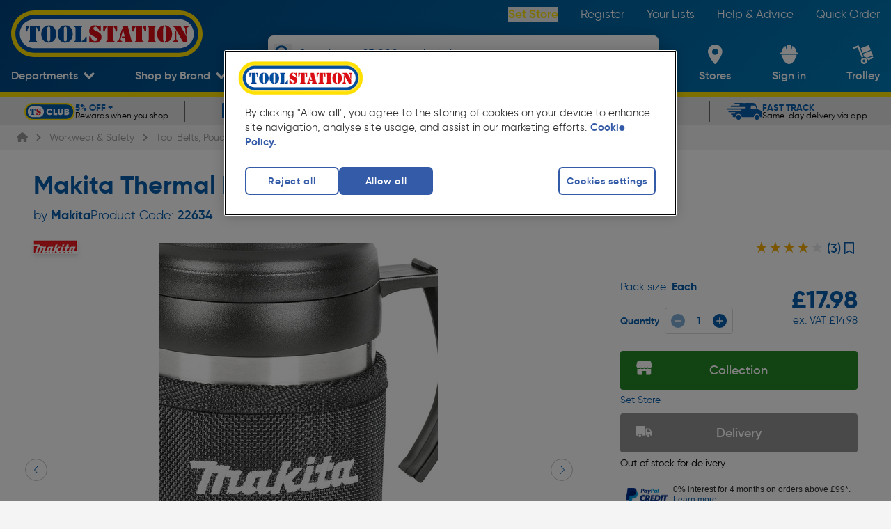

--- FILE ---
content_type: image/svg+xml
request_url: https://cdn.toolstation.com/social-icons/pinterest-icon.svg
body_size: 682
content:
<svg width="35" height="35" viewBox="0 0 35 35" fill="none" xmlns="http://www.w3.org/2000/svg">
<path d="M35 3.75V31.25C35 33.3203 33.3203 35 31.25 35H12.0625C12.8281 33.7188 13.8125 31.875 14.2031 30.3672C14.4375 29.4688 15.3984 25.8047 15.3984 25.8047C16.0234 27 17.8516 28.0078 19.7969 28.0078C25.5859 28.0078 29.75 22.6875 29.75 16.0781C29.75 9.74219 24.5781 5 17.9219 5C9.64062 5 5.25 10.5547 5.25 16.6094C5.25 19.4219 6.75 22.9219 9.14062 24.0391C9.50781 24.2109 9.69531 24.1328 9.78125 23.7812C9.84375 23.5156 10.1719 22.2109 10.3125 21.6094C10.3594 21.4141 10.3359 21.25 10.1797 21.0625C9.39062 20.1016 8.75 18.3359 8.75 16.6875C8.75 12.4531 11.9531 8.35938 17.4141 8.35938C22.125 8.35938 25.4297 11.5703 25.4297 16.1641C25.4297 21.3516 22.8125 24.9453 19.3984 24.9453C17.5156 24.9453 16.1094 23.3906 16.5547 21.4766C17.0938 19.1953 18.1406 16.7344 18.1406 15.0859C18.1406 10.9453 12.2422 11.5156 12.2422 17.0391C12.2422 18.7344 12.8125 19.8906 12.8125 19.8906C10.3594 30.2656 9.99219 30.3984 10.5 34.9375L10.6719 35H3.75C1.67969 35 0 33.3203 0 31.25V3.75C0 1.67969 1.67969 0 3.75 0H31.25C33.3203 0 35 1.67969 35 3.75Z" fill="white"/>
</svg>


--- FILE ---
content_type: text/javascript;charset=UTF-8
request_url: https://apps.bazaarvoice.com/vendorsChunk/swat_reviews_chunks/6.41.2/swat_reviews_app-7d359d29.3c3f265054f786531960.js
body_size: 18176
content:
"use strict";(self.bv_rnr_load_chunk=self.bv_rnr_load_chunk||[]).push([[156],{8973:(e,t,n)=>{n.d(t,{A:()=>l});var o=n(3696),r=n(8623),a=n(2063);const i=r.Ay.svg.withConfig({componentId:"bv-rnr__uros8y-0"})(["top:4px;position:relative;"]),l=function(){return o.createElement(i,{"aria-hidden":"true",xmlns:"http://www.w3.org/2000/svg",height:"22",version:"1",viewBox:"0 0 200 200"},o.createElement("path",{fill:(0,a.XN)(),d:"M913 1840c-17-10-38-29-45-42s-45-122-84-243l-70-220-255-5c-166-3-261-9-274-17-85-49-113-158-61-237 9-14 103-87 208-162 106-75 194-137 195-138 2-1-31-103-72-226-41-124-75-240-75-260 0-47 29-100 70-127 25-17 47-23 90-23 63 0 56-5 325 194 72 53 132 96 135 96s64-43 135-96c269-199 262-194 325-194 43 0 65 6 90 23 41 27 70 80 70 127 0 19-56 204-125 410s-136 410-149 453l-24 77h224c213 0 225-1 245-21 35-35 22-68-48-119-34-25-62-50-62-55-1-6 11-25 27-43l27-32 67 50c84 62 102 94 96 172-3 47-10 64-34 89-16 17-40 36-54 42-15 7-124 14-274 17l-250 5-70 220c-39 121-77 230-84 243-22 39-71 62-132 62-37 0-66-6-87-20zm125-87c14-13 55-125 132-368 62-192 166-514 233-715 66-201 120-374 119-385-1-24-37-55-62-55-10 0-113 70-230 155-116 85-220 155-230 155-11 0-115-70-231-155S552 230 544 230c-25 0-55 20-63 43-6 15 16 92 75 271 61 185 80 254 73 267-5 10-87 73-182 140-233 165-257 185-257 215 0 13 9 33 20 44 19 19 33 20 399 20 332 0 382 2 395 16 22 22 20 50-6 68-16 11-46 16-104 16h-82l65 203c64 202 83 237 123 237 10 0 27-8 38-17z",transform:"matrix(.1 0 0 -.1 0 200)"}),o.createElement("path",{fill:(0,a.XN)(),d:"M910 1107c-18-9-26-22-28-45-4-40 24-54 77-40 49 14 102-4 140-47 56-65 38-161-39-204-45-25-80-27-126-5-42 20-74 71-76 121-1 54-14 73-48 73-72 0-67-139 8-222 49-54 102-78 177-78 76 0 130 25 177 79 102 120 57 306-89 368-41 16-140 17-173 0z",transform:"matrix(.1 0 0 -.1 0 200)"}))}},8889:(e,t,n)=>{n.d(t,{A:()=>a});var o=n(3696),r=n(4277);const a=function(e){const t=`bv-rnr_${e?.id}_${e?.index}`;return o.createElement("svg",{width:22,height:20,viewBox:"0 0 22 20",xmlns:"http://www.w3.org/2000/svg","aria-hidden":"true"},o.createElement("defs",null,o.createElement("filter",{id:t},o.createElement("feColorMatrix",{in:"SourceGraphic",values:"0 0 0 0 0.290196 0 0 0 0 0.290196 0 0 0 0 0.290196 0 0 0 1.000000 0"}))),o.createElement("g",{transform:"translate(-17 -8)",filter:`"url(${(0,r.A)()})"`,fill:"#000",fillRule:"evenodd"},o.createElement("path",{d:"M36.609 8H24.766a2.362 2.362 0 00-2.368 2.358v7.143a2.362 2.362 0 002.368 2.358h8.13l2.688 2.676c.16.159.387.272.638.272.227 0 .432-.09.614-.25.183-.158.274-.407.274-.657v-2.109c1.07-.226 1.89-1.179 1.89-2.313v-7.097A2.386 2.386 0 0036.609 8zm-2.528 5.918l-.957.953-2.186 2.177-1.07-1.066 1.32-1.315h-3.894V13.17h3.894l-.364-.363-.957-.952 1.07-1.066.957.952 1.116 1.112.797.793.274.272zM17 22.694v-7.166a2.362 2.362 0 012.369-2.358h1.434v1.655H19.37a.708.708 0 00-.706.703v7.143c0 .386.318.726.728.726h1.185v1.86l1.867-1.86h8.814a.732.732 0 00.729-.726v-1.224h.273l1.366 1.36c-.068 1.247-1.116 2.222-2.368 2.222h-8.153l-2.688 2.699a.815.815 0 01-.615.272.887.887 0 01-.888-.884v-2.11C17.82 24.78 17 23.829 17 22.695z",fill:"#000",fillRule:"nonzero"})))}},2561:(e,t,n)=>{n.d(t,{A:()=>a});var o=n(3696),r=n(8887);const a=e=>o.createElement("svg",{width:e.size||e.width||"27px",height:e.size||e.height||"27px",viewBox:"0 0 27 27",xmlns:"http://www.w3.org/2000/svg",size:e.size,type:e.type,id:e.id,"aria-hidden":"true"},o.createElement("title",null,o.createElement(r.sA,{id:"close"})),o.createElement("path",{d:"M1.431.002a1.585 1.585 0 00-.94 2.728l10.746 10.786L.491 24.276a1.597 1.597 0 000 2.257 1.592 1.592 0 002.253 0l10.772-10.786 10.747 10.786a1.592 1.592 0 002.253 0 1.597 1.597 0 000-2.257l-10.772-10.76L26.516 2.73A1.589 1.589 0 0025.352.002c-.41.01-.8.18-1.09.472l-10.746 10.76L2.744.474a1.584 1.584 0 00-1.14-.472 1.583 1.583 0 00-.173 0z",fill:e.color?e.color:"#000",fillRule:"evenodd"}))},7810:(e,t,n)=>{n.d(t,{A:()=>l});var o=n(3696),r=n(8623),a=n(3650);const i=r.Ay.img.withConfig({componentId:"bv-rnr__sc-1aslhq8-0"})(["max-width:100%;max-height:22px;vertical-align:middle;display:block;"]),l=function(e){let{id:t,customImageName:n}=e;const{serverEnvironment:r,client:l,siteId:s,dataEnvironment:d,locale:c,virtualEnvironment:m}=BV.global;let u,g;const p=l?l.toLowerCase():"",v="prod"===r?".":"-qa.";return g="prod"===d?"production":"staging",m?(g=m&&"stg"===d?"production":"staging",u=`${"production"===g?a.Al.prod:a.Al.qa}/api/v1/config/images/${p}/${n}`):u=`https://apps${v}bazaarvoice.com/deployments/${p}/${s}/${g}/${c}/images/badgeImages/${t}`,o.createElement(i,{alt:"",src:u})}},2190:(e,t,n)=>{n.d(t,{A:()=>s});var o=n(3696),r=n(8623);function a(){return a=Object.assign?Object.assign.bind():function(e){for(var t=1;t<arguments.length;t++){var n=arguments[t];for(var o in n)({}).hasOwnProperty.call(n,o)&&(e[o]=n[o])}return e},a.apply(null,arguments)}const i=r.Ay.svg.withConfig({componentId:"bv-rnr__sc-18sau7x-0"})(["transform:",";"],(e=>e.isOpen?"rotate(180deg)":"rotate(0deg)")),l=r.Ay.path.withConfig({componentId:"bv-rnr__sc-18sau7x-1"})(["stroke:",";stroke-width:2;stroke-linecap:round;stroke-linejoin:round;"],(e=>e.theme.styles.defaultFilterFontColor)),s=function(e){return o.createElement(i,a({width:24,height:24,viewBox:"0 0 24 24",xmlns:"http://www.w3.org/2000/svg"},e,{"aria-hidden":"true"}),o.createElement("g",{fill:"none",fillRule:"evenodd"},o.createElement("path",{fill:"none",d:"M0 0h24v24H0z"}),o.createElement("path",{fill:"none",d:"M6 6h12v12H6z"}),o.createElement(l,{d:"M7 10l5 5 5-5"})))}},3721:(e,t,n)=>{n.d(t,{A:()=>s});var o=n(3696),r=n(8623),a=n(744),i=n(2063);const l=r.Ay.svg.withConfig({componentId:"bv-rnr__oup68k-0"})(["top:5px;position:relative;"]),s=function(){return o.createElement(l,{xmlns:"http://www.w3.org/2000/svg",height:"22",viewBox:"0 0 30 30","aria-hidden":"true"},o.createElement("defs",null,o.createElement("filter",{id:(0,a.NF)()},o.createElement("feColorMatrix",{in:"SourceGraphic",values:"0 0 0 0 0.313031 0 0 0 0 0.373210 0 0 0 0 0.929465 0 0 0 1.000000 0"}))),o.createElement("g",{fill:"none",fillRule:"evenodd",stroke:"none",strokeWidth:"1"},o.createElement("g",{transform:"translate(-37 -339)"},o.createElement("g",{transform:"translate(37 339)"},o.createElement("path",{d:"M0 0H30V30H0z"}),o.createElement("g",null,o.createElement("g",{fill:(0,i.XN)(),fillRule:"nonzero",transform:"translate(1 4)"},o.createElement("path",{d:"M14 .12c-1.079 0-1.953.896-1.953 2 0 1.105.874 2 1.953 2 1.079 0 1.953-.895 1.953-2 0-1.104-.874-2-1.953-2zm-1.007 4.46l-4.528 6.54-5.79-2.26c-.21.216-.465.38-.752.48l2.96 8.78h18.233l2.961-8.78a1.944 1.944 0 01-.753-.48l-5.79 2.26-4.527-6.54c-.311.135-.65.207-1.007.207-.358 0-.696-.072-1.007-.208zM1.303 6.12C.582 6.12 0 6.719 0 7.455c0 .736.583 1.333 1.302 1.333.72 0 1.303-.597 1.303-1.333s-.583-1.333-1.303-1.333zm25.395 0c-.72 0-1.303.598-1.303 1.334 0 .736.583 1.333 1.303 1.333.719 0 1.302-.597 1.302-1.333s-.583-1.333-1.302-1.333zM14 12.455c1.079 0 1.953.896 1.953 2 0 1.105-.874 2-1.953 2-1.079 0-1.953-.895-1.953-2 0-1.104.874-2 1.953-2zm-9.116 6.333v2h18.232v-2H4.884z"})))))))}},2428:(e,t,n)=>{n.d(t,{A:()=>s});var o=n(3696),r=n(8623),a=n(2063),i=n(744);const l=r.Ay.svg.withConfig({componentId:"bv-rnr__sc-1j0rf3r-0"})(["top:5px;position:relative;"]),s=function(){return o.createElement(l,{xmlns:"http://www.w3.org/2000/svg",height:"22",viewBox:"0 0 30 30","aria-hidden":"true"},o.createElement("defs",null,o.createElement("filter",{id:(0,i.NF)()},o.createElement("feColorMatrix",{in:"SourceGraphic",values:"0 0 0 0 0.924787 0 0 0 0 0.347572 0 0 0 0 0.474499 0 0 0 1.000000 0"}))),o.createElement("g",{fill:"none",fillRule:"evenodd",stroke:"none",strokeWidth:"1"},o.createElement("g",{transform:"translate(-37 -429)"},o.createElement("g",{transform:"translate(37 429)"},o.createElement("path",{d:"M0 0H30V30H0z"}),o.createElement("g",null,o.createElement("g",{fill:(0,a.XN)(),fillRule:"nonzero",transform:"translate(5 2)"},o.createElement("path",{d:"M18.994 11.919c-.136.51-.41 1.26-.729 2.092.182.563.182 1.287-.182 2.119-.091.187-.182.402-.319.59-.319.51-.752 1.046-1.208 1.663-.022.053-.068.08-.09.134-.115.134-.297.187-.456.08-.183-.134-.205-.429-.069-.617.046-.053.069-.107.114-.134.615-.778 1.185-1.529 1.436-2.092.455-1.046.16-1.743-.297-2.065-.364-.242-.865-.242-1.139.241-.387.698-.934 1.422-1.458 2.12-.615.804-1.207 1.662-1.549 2.333-.387.75-.866 2.548-.957 4.425-.045.912-.068 1.985-.091 2.602 0 .322.205.59.501.59h3.167c.273 0 .478-.268.478-.59v-1.046c0-.242.114-.483.274-.617 1.116-.912 2.187-2.012 2.756-2.816 1.276-1.77 1.755-7 1.823-8.556.046-1.556-1.617-1.905-2.005-.456zM7.952 18.383c-.342-.67-.934-1.53-1.549-2.334-.524-.697-1.07-1.421-1.458-2.119-.273-.483-.774-.483-1.139-.241-.433.295-.752.992-.296 2.065.25.563.82 1.314 1.435 2.092.046.054.069.107.114.134.137.188.114.483-.068.617-.137.107-.342.054-.456-.08-.023-.054-.068-.08-.09-.134-.48-.617-.912-1.154-1.208-1.663a5.479 5.479 0 01-.32-.59c-.364-.805-.364-1.53-.181-2.12-.32-.83-.593-1.582-.73-2.091-.387-1.449-2.072-1.1-2.004.456.068 1.555.547 6.785 1.822 8.556.593.804 1.64 1.904 2.757 2.816.182.134.273.375.273.617v1.046c0 .322.228.59.478.59H8.5c.273 0 .501-.268.501-.59-.023-.644-.046-1.69-.091-2.602-.068-1.877-.57-3.648-.957-4.425zM14.815 11.077l-.744-2.993a.712.712 0 01.24-.742l2.416-1.995c.53-.435.239-1.254-.452-1.33L13.09 3.76a.83.83 0 01-.664-.46L11.23.46c-.265-.613-1.168-.613-1.434 0L8.575 3.3c-.106.256-.372.435-.664.46l-3.186.256c-.69.051-.983.896-.452 1.33L6.69 7.343c.212.179.318.46.239.742l-.744 2.993c-.16.64.584 1.151 1.168.818l2.735-1.611a.793.793 0 01.824 0l2.735 1.611c.584.333 1.327-.179 1.168-.818z"})))))))}},4270:(e,t,n)=>{n.d(t,{A:()=>s});var o=n(3696),r=n(8623),a=n(2063),i=n(744);const l=r.Ay.svg.withConfig({componentId:"bv-rnr__sc-1buh768-0"})(["top:2px;position:relative;"]),s=function(){return o.createElement(l,{xmlns:"http://www.w3.org/2000/svg",height:"22",viewBox:"0 0 30 30","aria-hidden":"true"},o.createElement("defs",null,o.createElement("filter",{id:(0,i.NF)()},o.createElement("feColorMatrix",{in:"SourceGraphic",values:"0 0 0 0 0.924787 0 0 0 0 0.347572 0 0 0 0 0.474499 0 0 0 1.000000 0"}))),o.createElement("g",{fill:"none",fillRule:"evenodd",stroke:"none",strokeWidth:"1"},o.createElement("g",{transform:"translate(-37 -384)"},o.createElement("g",{transform:"translate(37 384)"},o.createElement("path",{d:"M0 0H30V30H0z"}),o.createElement("g",null,o.createElement("g",{fill:(0,a.XN)(),fillRule:"nonzero",transform:"translate(4 3)"},o.createElement("path",{d:"M.013 6.848V9.83c0 .76.595 1.376 1.329 1.376h8.85V5.472h-8.85c-.734 0-1.329.616-1.329 1.376zM20.658 5.472h-8.85v5.735h8.85c.734 0 1.329-.616 1.329-1.376V6.848c0-.76-.595-1.376-1.329-1.376zM1.248 24.109c0 .492.385.891.86.891h8.084V12.222H1.248V24.11zM11.808 25h8.083c.475 0 .86-.399.86-.891V12.222h-8.943V25z"}),o.createElement("path",{d:"M5.336 4.504c.279.161.845.375 2.542.375.935 0 1.762-.066 1.797-.07a.56.56 0 00.446-.296.6.6 0 00.009-.549C9.873 3.45 8.546.853 7.597.304A2.261 2.261 0 006.468 0c-.842 0-1.62.473-2.03 1.234-.623 1.158-.22 2.625.898 3.27zM5.42 1.8a1.195 1.195 0 011.05-.638c.202 0 .403.055.581.158.349.2 1.055 1.273 1.664 2.38-.252.009-.54.016-.837.016-1.485 0-1.902-.174-1.994-.227-.578-.333-.786-1.091-.464-1.69zM12.325 4.81c.035.003.862.069 1.797.069 1.697 0 2.263-.214 2.542-.375 1.118-.645 1.52-2.112.897-3.27A2.313 2.313 0 0015.531 0c-.393 0-.783.105-1.128.304-.95.548-2.276 3.145-2.533 3.66a.6.6 0 00.009.55.56.56 0 00.446.296zm2.624-3.49c.179-.103.38-.158.582-.158.436 0 .838.244 1.05.638.321.598.114 1.355-.464 1.689-.092.053-.51.227-1.995.227-.297 0-.584-.007-.836-.017.609-1.106 1.315-2.178 1.663-2.38z"})))))))}},5134:(e,t,n)=>{n.d(t,{A:()=>a});var o=n(3696),r=n(4277);const a=function(e){return o.createElement("svg",{width:20,height:20,viewBox:"0 0 30 30",xmlns:"http://www.w3.org/2000/svg","aria-hidden":"true"},o.createElement("title",null),o.createElement("defs",null,o.createElement("filter",{id:`${e.id}`},o.createElement("feColorMatrix",{in:"SourceGraphic",values:"0 0 0 0 0.239216 0 0 0 0 0.462745 0 0 0 0 0.749020 0 0 0 1.000000 0"}))),o.createElement("g",{fill:"none",fillRule:"evenodd"},o.createElement("path",{d:"M0 0h30v30H0z"}),o.createElement("g",{filter:`"url(${(0,r.A)()}#${e.id})"`},o.createElement("path",{fill:"none",d:"M29 1v28H1V1z"}),o.createElement("path",{stroke:e.fillColor?e.fillColor:"#919191",strokeWidth:e.strokeWidth?e.strokeWidth:4,strokeLinecap:"round",strokeLinejoin:"round",d:"M19.5 2.5l-11 12 11 12"}))))}},8096:(e,t,n)=>{n.d(t,{A:()=>a});var o=n(3696);const r=n(8623).Ay.svg.withConfig({componentId:"bv-rnr__qdad0u-0"})(["top:2px;position:relative;"]),a=function(){return o.createElement(r,{xmlns:"http://www.w3.org/2000/svg",width:"15",height:"15",version:"1",viewBox:"0 0 243 230","aria-hidden":"true"},o.createElement("path",{d:"M1033 2254c-343-57-646-279-805-589-114-224-152-453-113-693 77-475 452-850 927-927 607-98 1184 318 1283 927 77 476-163 950-590 1170-223 114-463 152-702 112zm-170-625c12-6 97-86 189-177l168-167 172 172c189 187 208 199 267 167 39-21 57-60 46-102-4-16-73-94-178-199l-171-173 171-172c105-106 174-184 178-200 11-42-7-81-46-102-59-32-78-20-266 167l-173 171-172-171C937 733 865 669 846 664c-63-15-127 50-111 113 4 18 71 93 178 201l171 172-171 173c-110 110-174 182-179 201-18 74 62 139 129 105z",transform:"matrix(.1 0 0 -.1 0 230)"}))}},4552:(e,t,n)=>{n.d(t,{A:()=>a});var o=n(3696);function r(){return r=Object.assign?Object.assign.bind():function(e){for(var t=1;t<arguments.length;t++){var n=arguments[t];for(var o in n)({}).hasOwnProperty.call(n,o)&&(e[o]=n[o])}return e},r.apply(null,arguments)}const a=e=>o.createElement("svg",r({width:64,height:e?.noText?45:73,xmlns:"http://www.w3.org/2000/svg"},e,{"aria-hidden":"true"}),o.createElement("title",null,"Group 64"),o.createElement("g",{fill:e.color||"#010002",fillRule:"evenodd"},!e?.noText&&o.createElement("text",{stroke:"#888",strokeWidth:.3,fontFamily:"Helvetica",fontSize:12,transform:"translate(.5)"},o.createElement("tspan",{x:1.497,y:55},"NO IMAGE"),o.createElement("tspan",{x:.032,y:69},"AVAILABLE")),o.createElement("path",{d:"M47.624 0H15.376C12.981 0 11 1.977 11 4.368v23.264C11 30.023 12.98 32 15.376 32h32.248C50.019 32 52 30.023 52 27.632V4.368C52 1.977 50.02 0 47.624 0ZM15.107 2h32.785C49.063 2 50 2.936 50 4.104v13.271l-7.213-5.42c-.421-.328-1.077-.328-1.451.046L29.908 22l-8.337-5.514a1.167 1.167 0 0 0-1.17-.094L13 20.084V4.103C13 2.934 13.937 2 15.108 2Zm32.785 29H15.108C13.937 31 13 30.033 13 28.825v-5.22l7.822-4.061 8.524 5.849c.187.145.421.193.655.193.281 0 .562-.097.75-.29L42.13 15 50 21.09v7.735C50 30.033 49.063 31 47.892 31ZM30 16c2.736 0 5-2.217 5-5s-2.264-5-5-5-5 2.217-5 5 2.217 5 5 5Zm0-8c1.66 0 3 1.34 3 3s-1.34 3-3 3-3-1.34-3-3 1.34-3 3-3Z",fillRule:"nonzero"})))},3782:(e,t,n)=>{n.d(t,{A:()=>r});var o=n(3696);const r=()=>o.createElement("svg",{width:"45",height:"55",viewBox:"0 0 26 26","aria-hidden":"true",fill:"none",xmlns:"http://www.w3.org/2000/svg"},o.createElement("path",{d:"M1.15169 0.00249215C4.05327 2.91824 6.95485 5.83399 9.8589 8.74974C12.7332 11.6381 15.6099 14.5239 18.4842 17.4098C20.805 19.7399 23.1257 22.0725 25.449 24.4001C25.6128 24.5646 25.8039 24.7041 26 24.8686C25.5607 25.2848 25.1884 25.6386 24.8036 26C22.9247 24.0985 21.0035 22.1547 19.0625 20.1909C18.8863 20.3529 18.7796 20.4501 18.6728 20.5498C18.2186 20.9685 17.685 21.1928 17.0669 21.1928C12.1896 21.1928 7.30979 21.1977 2.43246 21.1903C1.34778 21.1878 0.488974 20.5423 0.126587 19.5081C0.0918378 19.4059 0.0421957 19.3112 0 19.2115C0 15.0996 0 10.9851 0 6.87319C0.560955 5.04399 1.96831 4.71504 3.7157 4.91441C2.4126 3.59609 1.2063 2.37746 0 1.15882C0 1.13141 0 1.104 0 1.07658C0.357422 0.717723 0.714845 0.358861 1.07227 0C1.09709 0.00249209 1.12439 0.00249215 1.15169 0.00249215ZM17.7967 19.0421C17.7272 18.9648 17.6775 18.9 17.6204 18.8427C13.5895 14.798 9.55857 10.7534 5.52267 6.7137C5.42091 6.61152 5.2422 6.54174 5.09575 6.53925C4.24439 6.52181 3.39303 6.52679 2.54167 6.53177C1.92611 6.53676 1.62578 6.82833 1.62578 7.44637C1.62081 11.1845 1.62081 14.9227 1.62578 18.6608C1.62578 19.2489 1.93356 19.5579 2.51685 19.5579C7.32468 19.5604 12.135 19.5579 16.9428 19.5629C17.3201 19.5604 17.6055 19.4259 17.7967 19.0421Z",fill:"black"}),o.createElement("path",{d:"M23.518 18.1026C23.518 14.7059 23.518 11.3864 23.518 7.98971C22.9595 8.32116 22.4457 8.6227 21.9319 8.92923C21.0359 9.46752 20.1423 10.0108 19.2488 10.5491C18.4942 11.0026 17.8637 10.6587 17.8563 9.77903C17.8488 9.00648 17.8613 8.23393 17.8513 7.46139C17.8439 6.81593 17.556 6.53184 16.9106 6.53184C14.7115 6.52934 12.5123 6.53682 10.3132 6.51937C10.1097 6.51688 9.86642 6.41221 9.71004 6.27515C9.24589 5.86894 8.81897 5.42285 8.30518 4.92444C8.5236 4.90699 8.63778 4.89204 8.75195 4.89204C11.4723 4.88955 14.1952 4.88705 16.9156 4.89204C18.4446 4.89453 19.4647 5.92626 19.4746 7.46886C19.4771 7.78287 19.4746 8.09687 19.4746 8.4956C19.7973 8.31119 20.0654 8.16416 20.3285 8.00466C21.4951 7.30189 22.6592 6.59663 23.8257 5.89386C24.5158 5.47768 25.1537 5.82906 25.1562 6.63152C25.1611 10.9104 25.1611 15.1869 25.1562 19.4658C25.1562 20.2682 24.5307 20.5872 23.8208 20.2084C23.0737 19.8097 22.545 19.1717 21.9617 18.5936C20.9068 17.5519 19.8618 16.4977 18.8119 15.451C18.8367 15.4137 18.864 15.3738 18.8888 15.3364C20.4129 16.246 21.9394 17.1581 23.518 18.1026Z",fill:"black"}))},8508:(e,t,n)=>{n.d(t,{A:()=>r});var o=n(3696);const r=function(){return o.createElement("svg",{xmlns:"http://www.w3.org/2000/svg",width:"55",height:"55",fill:"none",viewBox:"0 0 55 55"},o.createElement("circle",{cx:"27.5",cy:"27.5",r:"26.75",fill:"#000",fillOpacity:"0.5",stroke:"#fff",strokeWidth:"1.5"}),o.createElement("path",{fill:"#fff",d:"M21.522 38.26V16.74L36.467 27.5 21.522 38.26z"}))}},6151:(e,t,n)=>{n.d(t,{A:()=>r});var o=n(3696);const r=function(){return o.createElement("svg",{xmlns:"http://www.w3.org/2000/svg",width:"29",height:"29",viewBox:"0 0 29 29","aria-hidden":"true"},o.createElement("g",{fill:"none",fillRule:"evenodd",stroke:"none",strokeWidth:"1"},o.createElement("g",{transform:"translate(-272 -361)"},o.createElement("g",{transform:"translate(272 361)"},o.createElement("path",{fill:"#D8D8D8",fillOpacity:"0",d:"M0 0H29V29H0z"}),o.createElement("g",{fill:"#000",fillRule:"nonzero",transform:"translate(5 2)"},o.createElement("path",{d:"M18.674 8.568L13.92 6.616c.683-2.058.02-4.347-1.635-5.644a4.474 4.474 0 00-5.57 0C5.06 2.27 4.397 4.558 5.08 6.616L.326 8.568A.543.543 0 000 9.074v11.69c0 .224.13.425.327.506l8.988 3.693A.488.488 0 009.5 25a.482.482 0 00.182-.04l.003.003 8.99-3.693a.543.543 0 00.325-.506V9.074a.543.543 0 00-.326-.506zm-1.6.506l-1.66.681-2.75-1.121c.314-.306.587-.655.811-1.038l3.599 1.478zm-5.416.311l2.339.954-1.32.542-2.423-1.003c.49-.084.964-.25 1.404-.493zm1.592 2.423l1.718-.706v2.26l-.287-.2a.49.49 0 00-.652.083l-.779.877v-2.314zM9.5 1.098c2.023 0 3.663 1.739 3.663 3.883S11.523 8.863 9.5 8.863c-2.023 0-3.663-1.738-3.663-3.882C5.84 2.838 7.478 1.1 9.5 1.098zM5.817 8.04l-.685-.283.392-.161c.09.154.188.302.293.445zm-2.096.296l7.543 3.126-1.764.725-7.574-3.112 1.795-.739zM1.023 20.393V9.866l7.965 3.273v10.527l-7.965-3.273zm8.989 3.273V13.139l2.215-.911v3.26c0 .222.128.422.323.504a.498.498 0 00.56-.132l1.37-1.541.72.496a.487.487 0 00.522.02.548.548 0 00.268-.475v-3.678l1.987-.816v10.527l-7.965 3.273z"}),o.createElement("path",{d:"M8.551 6.852a.468.468 0 00.695-.013l2.565-2.732a.696.696 0 00.179-.603c-.038-.225-.177-.407-.361-.475a.472.472 0 00-.525.147L8.882 5.543 7.87 4.53c-.223-.223-.556-.19-.745.074-.189.265-.16.66.062.884l1.364 1.365z"}))))))}},9526:(e,t,n)=>{n.d(t,{A:()=>i});var o=n(3696),r=n(7919);function a(){return a=Object.assign?Object.assign.bind():function(e){for(var t=1;t<arguments.length;t++){var n=arguments[t];for(var o in n)({}).hasOwnProperty.call(n,o)&&(e[o]=n[o])}return e},a.apply(null,arguments)}const i=function(e){const t=(0,r.PD)(),n=t.styles?.linkTextStandardColor;return o.createElement("svg",a({width:16,height:16,viewBox:"0 0 16 16",xmlns:"http://www.w3.org/2000/svg"},e,{"aria-hidden":"true"}),o.createElement("g",{fill:n,fillRule:"evenodd"},o.createElement("g",{fill:n,fillRule:"nonzero"},o.createElement("path",{d:"M8.025 15.767a7.745 7.745 0 117.742-7.742 7.753 7.753 0 01-7.742 7.742zm0-14.363a6.622 6.622 0 10-.005 13.243 6.622 6.622 0 00.005-13.243z"}),o.createElement("circle",{cx:8.025,cy:5.387,r:1}),o.createElement("path",{d:"M7.326 6.975h1.392v4.584H7.326z"}))))}},4317:(e,t,n)=>{n.d(t,{A:()=>a});var o=n(3696),r=n(4277);const a=function(e){return o.createElement("svg",{width:20,height:20,viewBox:"0 0 30 30",xmlns:"http://www.w3.org/2000/svg","aria-hidden":"true"},o.createElement("title",null),o.createElement("defs",null,o.createElement("filter",{id:`${e.id}`},o.createElement("feColorMatrix",{in:"SourceGraphic",values:"0 0 0 0 0.239216 0 0 0 0 0.462745 0 0 0 0 0.749020 0 0 0 1.000000 0"}))),o.createElement("g",{fill:"none",fillRule:"evenodd"},o.createElement("path",{d:"M0 0h30v30H0z"}),o.createElement("g",{filter:`"url(${(0,r.A)()}#${e.id})"`},o.createElement("path",{fill:"none",d:"M29 1v28H1V1z"}),o.createElement("path",{stroke:e.fillColor?e.fillColor:"#919191",strokeWidth:e.strokeWidth?e.strokeWidth:4,strokeLinecap:"round",strokeLinejoin:"round",d:"M10.5 2.5l11 12-11 12"}))))}},3822:(e,t,n)=>{n.d(t,{A:()=>a});var o=n(3696);function r(){return r=Object.assign?Object.assign.bind():function(e){for(var t=1;t<arguments.length;t++){var n=arguments[t];for(var o in n)({}).hasOwnProperty.call(n,o)&&(e[o]=n[o])}return e},r.apply(null,arguments)}const a=function(e){const{color:t}=e;return o.createElement("svg",r({xmlns:"http://www.w3.org/2000/svg",width:"100%",height:"100%",viewBox:"0 0 24 24",fill:t},e,{"aria-hidden":"true"}),o.createElement("path",{d:"M21.172 24l-7.387-7.387A8.945 8.945 0 019 18c-4.971 0-9-4.029-9-9s4.029-9 9-9 9 4.029 9 9a8.951 8.951 0 01-1.387 4.785L24 21.172 21.172 24zM9 16c3.859 0 7-3.14 7-7s-3.141-7-7-7-7 3.14-7 7 3.141 7 7 7z"}))}},3635:(e,t,n)=>{n.d(t,{A:()=>a});var o=n(3696);const r=n(8623).Ay.g.withConfig({componentId:"bv-rnr__eqekmp-0"})(["fill:",""],(e=>e.isHover?e.theme.styles.defaultFilterBackgroundColor:e.theme.styles.defaultFilterFontColor)),a=function(e){return o.createElement("svg",{xmlns:"http://www.w3.org/2000/svg",width:"20",height:"20",viewBox:"0 0 20 20","aria-hidden":"true"},o.createElement("g",{fill:"none",fillRule:"evenodd",stroke:"none",strokeWidth:"1"},o.createElement(r,{isHover:e.isHover,fillRule:"nonzero",transform:"translate(-215 -2077)"},o.createElement("path",{d:"M225 2095.029a7.814 7.814 0 004.038-1.106 7.785 7.785 0 002.885-2.885 7.814 7.814 0 001.106-4.038 7.814 7.814 0 00-1.106-4.038 7.785 7.785 0 00-2.885-2.885 7.814 7.814 0 00-4.038-1.106 7.814 7.814 0 00-4.038 1.106 7.785 7.785 0 00-2.885 2.885 7.814 7.814 0 00-1.106 4.038c0 1.442.369 2.788 1.106 4.038a7.785 7.785 0 002.885 2.885 7.814 7.814 0 004.038 1.106zm0-18.029c1.827 0 3.518.457 5.072 1.37a9.478 9.478 0 013.558 3.558A9.835 9.835 0 01235 2087a9.835 9.835 0 01-1.37 5.072 9.478 9.478 0 01-3.558 3.558A9.835 9.835 0 01225 2097a9.835 9.835 0 01-5.072-1.37 9.657 9.657 0 01-3.558-3.582A9.79 9.79 0 01215 2087a9.79 9.79 0 011.37-5.048 9.842 9.842 0 013.582-3.582A9.79 9.79 0 01225 2077zm.986 4.976v4.038h4.038v1.972h-4.038v4.038h-1.972v-4.038h-4.038v-1.972h4.038v-4.038h1.972z"}))))}},1022:(e,t,n)=>{n.d(t,{A:()=>i});var o=n(3696);function r(){return r=Object.assign?Object.assign.bind():function(e){for(var t=1;t<arguments.length;t++){var n=arguments[t];for(var o in n)({}).hasOwnProperty.call(n,o)&&(e[o]=n[o])}return e},r.apply(null,arguments)}const a=n(8623).Ay.svg.withConfig({componentId:"bv-rnr__sc-13pw1wj-0"})(["fill:",";stroke:",";"],(e=>e.isHover?e.theme.styles.defaultFilterBackgroundColor:e.theme.styles.defaultFilterFontColor),(e=>e.isHover?e.theme.styles.defaultFilterBackgroundColor:e.theme.styles.defaultFilterFontColor)),i=function(e){return o.createElement(a,r({width:17,height:12,viewBox:"0 0 17 12",xmlns:"http://www.w3.org/2000/svg"},e,{"aria-hidden":"true"}),o.createElement("path",{d:"M5.773 9.493L2.193 5.73 1 6.985 5.773 12 16 1.254 14.807 0z",strokeWidth:.5,fillRule:"evenodd"}))}},8038:(e,t,n)=>{n.d(t,{A:()=>s});var o=n(3696),r=n(8623),a=n(2063),i=n(744);const l=r.Ay.svg.withConfig({componentId:"bv-rnr__sc-10cj0ck-0"})(["top:5px;position:relative;"]),s=function(){return o.createElement(l,{xmlns:"http://www.w3.org/2000/svg",height:"22",viewBox:"0 0 30 30","aria-hidden":"true"},o.createElement("defs",null,o.createElement("filter",{id:(0,i.NF)()},o.createElement("feColorMatrix",{in:"SourceGraphic",values:"0 0 0 0 0.369839 0 0 0 0 0.804951 0 0 0 0 0.709800 0 0 0 1.000000 0"}))),o.createElement("g",{fill:"none",fillRule:"evenodd",stroke:"none",strokeWidth:"1"},o.createElement("g",{transform:"translate(-37 -477)"},o.createElement("g",{transform:"translate(37 477)"},o.createElement("path",{d:"M0 0H30V30H0z"}),o.createElement("g",null,o.createElement("g",{fill:(0,a.XN)(),fillRule:"nonzero",transform:"translate(5 2)"},o.createElement("path",{d:"M20 26l-.336-5.5c-.383-2.605-2.59-4.632-5.467-5.252l-2.83 6.12-.624-4.424h.384c.24 0 .432-.166.432-.373v-1.199c0-.207-.192-.372-.432-.372H8.873c-.24 0-.432.165-.432.372v1.2c0 .206.192.372.432.372h.384l-.624 4.424-2.83-6.12C2.973 15.828.72 17.895.336 20.5L0 25.793c1.055-.29 19.233-.372 20 .207z"}),o.createElement("circle",{cx:"9.5",cy:"6.5",r:"6.5"})))))))}},9479:(e,t,n)=>{n.d(t,{A:()=>l});var o=n(3696),r=n(8623);const a=r.Ay.svg.withConfig({componentId:"bv-rnr__mwtuik-0"})(["top:4px;position:relative;"]),i=r.Ay.g.withConfig({componentId:"bv-rnr__mwtuik-1"})(["fill:",";stroke:",";"],(e=>e.theme.styles.reviewLabelFontColor),(e=>e.theme.styles.reviewLabelFontColor)),l=function(){return o.createElement(a,{xmlns:"http://www.w3.org/2000/svg",width:"16",height:"18",viewBox:"-1 0 16 14","aria-hidden":"true"},o.createElement(i,{fillRule:"evenodd",strokeWidth:"0.5"},o.createElement("g",{fillRule:"nonzero"},o.createElement("path",{d:"M7.66657283 7.66709838L11 7.66709838 11 6.33380259 7.66657283 6.33380259 6.33342717 6.33380259 3 6.33380259 3 7.66709838 6.33342717 7.66709838z"}),o.createElement("path",{d:"M14 7c0-3.86-3.14-7-7-7S0 3.14 0 7s3.14 7 7 7 7-3.14 7-7zM1.166 7A5.84 5.84 0 017 1.166 5.84 5.84 0 0112.834 7 5.84 5.84 0 017 12.834 5.84 5.84 0 011.166 7z"}))))}},9952:(e,t,n)=>{n.d(t,{A:()=>l});var o=n(3696),r=n(8623);const a=r.Ay.svg.withConfig({componentId:"bv-rnr__sc-1c9cjpy-0"})(["top:3px;position:relative;"]),i=r.Ay.g.withConfig({componentId:"bv-rnr__sc-1c9cjpy-1"})(["fill:",";stroke:",";"],(e=>e.theme.styles.reviewLabelFontColor),(e=>e.theme.styles.reviewLabelFontColor)),l=function(){return o.createElement(a,{xmlns:"http://www.w3.org/2000/svg",width:"16",height:"16",viewBox:"-0.5 -1 14 16","aria-hidden":"true"},o.createElement(i,{fillRule:"evenodd",strokeWidth:"0.5"},o.createElement("g",{fillRule:"nonzero"},o.createElement("path",{d:"M6.575 0c.116 0 .228.047.31.129l6.601 6.6a1.754 1.754 0 010 2.481L9.21 13.486a1.753 1.753 0 01-2.48 0L.128 6.885A.438.438 0 010 6.575V.438C0 .196.196 0 .438 0h6.137zm-.182.876H.877v5.518l6.473 6.472a.876.876 0 00.504.25l.116.007a.877.877 0 00.62-.257l4.276-4.276a.877.877 0 000-1.24L6.393.876zM4.383 2.63a1.753 1.753 0 110 3.507 1.753 1.753 0 010-3.507zm0 .877a.877.877 0 100 1.753.877.877 0 000-1.753z"}))))}},3853:(e,t,n)=>{n.d(t,{A:()=>l});var o=n(3696),r=n(8623);const a=r.Ay.svg.withConfig({componentId:"bv-rnr__ru9g74-0"})(["top:4px;position:relative;"]),i=r.Ay.g.withConfig({componentId:"bv-rnr__ru9g74-1"})(["fill:",";stroke:",";"],(e=>e.theme.styles.reviewLabelFontColor),(e=>e.theme.styles.reviewLabelFontColor)),l=function(){return o.createElement(a,{xmlns:"http://www.w3.org/2000/svg",width:"16",height:"18",viewBox:"-1 0 16 14","aria-hidden":"true"},o.createElement(i,{fillRule:"evenodd",strokeWidth:"0.5"},o.createElement("g",{fillRule:"nonzero"},o.createElement("path",{d:"M7.66657283 11L7.66657283 7.66709838 11 7.66709838 11 6.33380259 7.66657283 6.33380259 7.66657283 3 6.33342717 3 6.33342717 6.33380259 3 6.33380259 3 7.66709838 6.33342717 7.66709838 6.33342717 11z"}),o.createElement("path",{d:"M14 7c0-3.86-3.14-7-7-7S0 3.14 0 7s3.14 7 7 7 7-3.14 7-7zM1.166 7A5.84 5.84 0 017 1.166 5.84 5.84 0 0112.834 7 5.84 5.84 0 017 12.834 5.84 5.84 0 011.166 7z"}))))}},9599:(e,t,n)=>{n.d(t,{A:()=>l});var o=n(3696),r=n(8623);function a(){return a=Object.assign?Object.assign.bind():function(e){for(var t=1;t<arguments.length;t++){var n=arguments[t];for(var o in n)({}).hasOwnProperty.call(n,o)&&(e[o]=n[o])}return e},a.apply(null,arguments)}const i=r.Ay.svg.withConfig({componentId:"bv-rnr__sc-5xa5dp-0"})(["path{"," stroke:",";}&:hover{path{"," stroke:",";}}"],(e=>e.selected&&(0,r.AH)(["fill:",";"],(e=>e.styles.buttonColor))),(e=>e.styles.buttonColor),(e=>e.selected&&(0,r.AH)(["fill:",";"],(e=>e.styles.buttonHoverColor))),(e=>e.styles.buttonHoverColor)),l=function(e){const{styles:t}=(0,r.DP)(),{title:n,...l}=e;return o.createElement(i,a({"aria-hidden":"true",styles:t,width:16,height:16,viewBox:"0 0 18 18",xmlns:"http://www.w3.org/2000/svg"},l),o.createElement("title",null,n),o.createElement("path",{d:"M7.146 11.4v3.2a2.4 2.4 0 002.4 2.4l3.2-7.2V1H3.722a1.6 1.6 0 00-1.6 1.36l-1.104 7.2a1.6 1.6 0 001.6 1.84h4.528zm5.6-10.4h2.136a1.848 1.848 0 011.864 1.6v5.6a1.848 1.848 0 01-1.864 1.6h-2.136V1z",stroke:"#111",fill:"none",fillRule:"evenodd",strokeLinecap:"round",strokeLinejoin:"round"}))}},8458:(e,t,n)=>{n.d(t,{A:()=>l});var o=n(3696),r=n(8623);function a(){return a=Object.assign?Object.assign.bind():function(e){for(var t=1;t<arguments.length;t++){var n=arguments[t];for(var o in n)({}).hasOwnProperty.call(n,o)&&(e[o]=n[o])}return e},a.apply(null,arguments)}const i=r.Ay.svg.withConfig({componentId:"bv-rnr__sc-18ozhb0-0"})(["  path{"," stroke:",";}&:hover{path{"," stroke:",";}}"],(e=>e.selected&&(0,r.AH)(["fill:",";"],(e=>e.styles.buttonColor))),(e=>e.styles.buttonColor),(e=>e.selected&&(0,r.AH)(["fill:",";"],(e=>e.styles.buttonHoverColor))),(e=>e.styles.buttonHoverColor)),l=function(e){const{styles:t}=(0,r.DP)(),{title:n,...l}=e;return o.createElement(i,a({"aria-hidden":"true",styles:t,width:16,height:16,viewBox:"0 0 18 18",xmlns:"http://www.w3.org/2000/svg"},l),o.createElement("title",null,n),o.createElement("path",{d:"M10.6 6.6V3.4A2.4 2.4 0 008.2 1L5 8.2V17h9.024a1.6 1.6 0 001.6-1.36l1.104-7.2a1.6 1.6 0 00-1.6-1.84H10.6zM5 17H2.6A1.6 1.6 0 011 15.4V9.8a1.6 1.6 0 011.6-1.6H5V17z",stroke:"#111",fill:"none",fillRule:"evenodd",strokeLinecap:"round",strokeLinejoin:"round"}))}},2798:(e,t,n)=>{n.d(t,{A:()=>a});var o=n(3696);function r(){return r=Object.assign?Object.assign.bind():function(e){for(var t=1;t<arguments.length;t++){var n=arguments[t];for(var o in n)({}).hasOwnProperty.call(n,o)&&(e[o]=n[o])}return e},r.apply(null,arguments)}const a=e=>o.createElement("svg",r({width:"22px",height:"22px",viewBox:"0 0 22 22",version:"1.1","aria-hidden":"true"},e),o.createElement("g",{stroke:"none",strokeWidth:"1",fill:"none",fillRule:"evenodd"},o.createElement("g",{transform:"translate(-213.000000, -546.000000)"},o.createElement("g",{transform:"translate(198.000000, 408.000000)"},o.createElement("g",{transform:"translate(15.000000, 138.000000)"},o.createElement("rect",{fill:"#1A1D1A",x:"0",y:"0",width:"22",height:"22",rx:"11"}),o.createElement("polyline",{stroke:"#FFFFFF",strokeWidth:"2",strokeLinecap:"square",points:"7 10.6954136 10.1964105 14 16 8"}))))))},1706:(e,t,n)=>{n.d(t,{A:()=>l});var o=n(3696),r=n(8623),a=n(2063);const i=r.Ay.svg.withConfig({componentId:"bv-rnr__zal960-0"})(["top:5px;position:relative;"]),l=function(){return o.createElement(i,{xmlns:"http://www.w3.org/2000/svg",height:"22",viewBox:"0 0 30 30","aria-hidden":"true"},o.createElement("g",{fill:"none",fillRule:"evenodd",stroke:"none",strokeWidth:"1"},o.createElement("g",{transform:"translate(-37 -246)"},o.createElement("g",{transform:"translate(37 246)"},o.createElement("path",{d:"M0 0H30V30H0z"}),o.createElement("g",{transform:"translate(1 1)"},o.createElement("circle",{cx:"14",cy:"14",r:"14",fill:(0,a.XN)()}),o.createElement("path",{fill:"#FFF",fillRule:"nonzero",d:"M21.895 11.462c-.159.16-.315.323-.474.484l-2.052 2.098-1.166 1.195.075.452.484 2.964.306 1.873c.025.153-.007.295-.128.392a.346.346 0 01-.395.03l-.586-.323c-.846-.466-1.69-.933-2.536-1.398-.474-.262-.948-.52-1.423-.783-.136.074-.271.147-.406.222l-2.537 1.4-1.602.884a.345.345 0 01-.396-.03c-.123-.1-.153-.241-.128-.393l.112-.684c.162-.988.322-1.975.485-2.964l.268-1.64c-.114-.118-.23-.234-.343-.352L7.4 12.79l-1.297-1.326a.393.393 0 01-.092-.365c.03-.114.13-.243.25-.262l.653-.099 2.835-.431 1.65-.253.222-.472c.422-.9.846-1.798 1.268-2.697l.802-1.705a.3.3 0 01.154-.15.386.386 0 01.333.016.337.337 0 01.104.091l.007.012.002.001.016.03c.005.013.01.025.018.038l.276.585 1.268 2.696.73 1.554.513.078 2.835.432 1.792.273c.12.018.219.147.25.261a.4.4 0 01-.095.365z"}))))))}},6107:(e,t,n)=>{n.d(t,{A:()=>i});var o=n(3696),r=n(8623),a=n(2063);const i=function(){const e=r.Ay.svg.withConfig({componentId:"bv-rnr__sc-6hdrgb-0"})(["top:5px;position:relative;"]);return o.createElement(e,{xmlns:"http://www.w3.org/2000/svg",height:"22",viewBox:"0 0 18 18","aria-hidden":"true"},o.createElement("g",{fill:"none",fillRule:"evenodd",stroke:"none",strokeWidth:"1"},o.createElement("g",{transform:"translate(-105 -2346)"},o.createElement("g",{transform:"translate(21 2239)"},o.createElement("g",{transform:"translate(0 53)"},o.createElement("g",{fill:(0,a.XN)(),transform:"translate(84 54)"},o.createElement("circle",{cx:"9",cy:"9",r:"9",fill:"#5ECDB5"}),o.createElement("path",{fill:"#FFF",stroke:"#FFF",strokeWidth:"0.5",d:"M7.18181818 11.3283582L4.79545455 8.82089552 4 9.65671642 7.18181818 13 14 5.8358209 13.2045455 5z"})))))))}},8633:(e,t,n)=>{n.d(t,{A:()=>o});const o=`data:image/svg+xml;base64,${btoa('<svg width="26" height="26" viewBox="0 0 26 26" fill="none" xmlns="http://www.w3.org/2000/svg">\n<path d="M1.15169 0.00249215C4.05327 2.91824 6.95485 5.83399 9.8589 8.74974C12.7332 11.6381 15.6099 14.5239 18.4842 17.4098C20.805 19.7399 23.1257 22.0725 25.449 24.4001C25.6128 24.5646 25.8039 24.7041 26 24.8686C25.5607 25.2848 25.1884 25.6386 24.8036 26C22.9247 24.0985 21.0035 22.1547 19.0625 20.1909C18.8863 20.3529 18.7796 20.4501 18.6728 20.5498C18.2186 20.9685 17.685 21.1928 17.0669 21.1928C12.1896 21.1928 7.30979 21.1977 2.43246 21.1903C1.34778 21.1878 0.488974 20.5423 0.126587 19.5081C0.0918378 19.4059 0.0421957 19.3112 0 19.2115C0 15.0996 0 10.9851 0 6.87319C0.560955 5.04399 1.96831 4.71504 3.7157 4.91441C2.4126 3.59609 1.2063 2.37746 0 1.15882C0 1.13141 0 1.104 0 1.07658C0.357422 0.717723 0.714845 0.358861 1.07227 0C1.09709 0.00249209 1.12439 0.00249215 1.15169 0.00249215ZM17.7967 19.0421C17.7272 18.9648 17.6775 18.9 17.6204 18.8427C13.5895 14.798 9.55857 10.7534 5.52267 6.7137C5.42091 6.61152 5.2422 6.54174 5.09575 6.53925C4.24439 6.52181 3.39303 6.52679 2.54167 6.53177C1.92611 6.53676 1.62578 6.82833 1.62578 7.44637C1.62081 11.1845 1.62081 14.9227 1.62578 18.6608C1.62578 19.2489 1.93356 19.5579 2.51685 19.5579C7.32468 19.5604 12.135 19.5579 16.9428 19.5629C17.3201 19.5604 17.6055 19.4259 17.7967 19.0421Z" fill="black"/>\n<path d="M23.518 18.1026C23.518 14.7059 23.518 11.3864 23.518 7.98971C22.9595 8.32116 22.4457 8.6227 21.9319 8.92923C21.0359 9.46752 20.1423 10.0108 19.2488 10.5491C18.4942 11.0026 17.8637 10.6587 17.8563 9.77903C17.8488 9.00648 17.8613 8.23393 17.8513 7.46139C17.8439 6.81593 17.556 6.53184 16.9106 6.53184C14.7115 6.52934 12.5123 6.53682 10.3132 6.51937C10.1097 6.51688 9.86642 6.41221 9.71004 6.27515C9.24589 5.86894 8.81897 5.42285 8.30518 4.92444C8.5236 4.90699 8.63778 4.89204 8.75195 4.89204C11.4723 4.88955 14.1952 4.88705 16.9156 4.89204C18.4446 4.89453 19.4647 5.92626 19.4746 7.46886C19.4771 7.78287 19.4746 8.09687 19.4746 8.4956C19.7973 8.31119 20.0654 8.16416 20.3285 8.00466C21.4951 7.30189 22.6592 6.59663 23.8257 5.89386C24.5158 5.47768 25.1537 5.82906 25.1562 6.63152C25.1611 10.9104 25.1611 15.1869 25.1562 19.4658C25.1562 20.2682 24.5307 20.5872 23.8208 20.2084C23.0737 19.8097 22.545 19.1717 21.9617 18.5936C20.9068 17.5519 19.8618 16.4977 18.8119 15.451C18.8367 15.4137 18.864 15.3738 18.8888 15.3364C20.4129 16.246 21.9394 17.1581 23.518 18.1026Z" fill="black"/>\n</svg>')}`},6102:(e,t,n)=>{n.d(t,{A:()=>a});var o=n(3696);const r=n(8623).Ay.svg.withConfig({componentId:"bv-rnr__nifwaj-0"})(["top:2px;position:relative;"]),a=function(){return o.createElement(r,{xmlns:"http://www.w3.org/2000/svg",width:"14",height:"14",viewBox:"0 0 30 30","aria-hidden":"true"},o.createElement("g",{fill:"none",fillRule:"evenodd",stroke:"none",strokeWidth:"1"},o.createElement("g",{transform:"translate(-39 -539)"},o.createElement("g",{transform:"translate(39 539)"},o.createElement("path",{d:"M0 0H30V30H0z"}),o.createElement("g",{transform:"translate(1 1)"},o.createElement("circle",{cx:"14",cy:"14",r:"14",fill:"#000"}),o.createElement("path",{fill:"#FFF",stroke:"#FFF",strokeWidth:"0.5",d:"M11.0909091 17.4925373L7.27272727 13.7313433 6 14.9850746 11.0909091 20 22 9.25373134 20.7272727 8z"}))))))}},9908:(e,t,n)=>{n.d(t,{IJ:()=>r}),n(8973),n(8889),n(2561),n(7810),n(2190),n(3721),n(2428),n(4270),n(5134);var o=n(3696);n(744),n(8096),n(4552),n(6151),n(9526),n(4317),n(3822),n(8402),n(3635),n(1022),n(8038),n(9599),n(8458),n(1706),n(6107),n(6102),n(9479),n(9952),n(3853);const r=()=>o.createElement("svg",{width:"40",height:"40",viewBox:"0 0 40 40",fill:"none",xmlns:"http://www.w3.org/2000/svg","aria-hidden":"true"},o.createElement("path",{d:"M20 0C8.96842 0 0 8.96842 0 20C0 31.0316 8.96842 40 20 40C31.0316 40 40 31.0316 40 20C40 8.96842 31.0316 0 20 0ZM20 37.2211C10.4842 37.2211 2.77895 29.5158 2.77895 20C2.77895 10.4842 10.4842 2.77895 20 2.77895C29.5158 2.77895 37.2211 10.4842 37.2211 20C37.2211 29.5158 29.5158 37.2211 20 37.2211Z",fill:"#99281C"}),o.createElement("path",{d:"M26.9472 13.0526C26.3999 12.5053 25.5157 12.5053 25.0104 13.0526L19.9999 18.0632L15.0314 13.0526C14.4841 12.5053 13.5999 12.5053 13.0946 13.0526C12.5472 13.6 12.5472 14.4842 13.0946 14.9895L18.063 20L13.0525 24.9684C12.5051 25.5158 12.5051 26.4 13.0525 26.9053C13.3051 27.1579 13.6841 27.3263 14.0209 27.3263C14.3578 27.3263 14.7367 27.2 14.9893 26.9053L19.9999 21.9369L24.9683 26.9053C25.2209 27.1579 25.5999 27.3263 25.9367 27.3263C26.2735 27.3263 26.6525 27.2 26.9051 26.9053C27.4525 26.3579 27.4525 25.4737 26.9051 24.9684L21.9367 20L26.9051 15.0316C27.4525 14.4842 27.4525 13.6 26.9472 13.0526Z",fill:"#99281C"}))},8402:(e,t,n)=>{n.d(t,{A:()=>l});var o=n(3696),r=n(8623);const a=r.Ay.rect.withConfig({componentId:"bv-rnr__rsspey-0"})(["fill:",";"],(e=>e.isHover?e.theme.styles.defaultFilterBackgroundColor:e.theme.styles.defaultFilterFontColor)),i=r.Ay.path.withConfig({componentId:"bv-rnr__rsspey-1"})(["stroke:",""],(e=>e.isHover?e.theme.styles.defaultFilterFontColor:e.theme.styles.defaultFilterBackgroundColor)),l=function(e){return o.createElement("svg",{xmlns:"http://www.w3.org/2000/svg",width:"22",height:"22",viewBox:"0 0 22 22","aria-hidden":"true"},o.createElement("g",{fill:"none",fillRule:"evenodd",stroke:"none",strokeWidth:"1"},o.createElement("g",{transform:"translate(-214 -2162)"},o.createElement("g",{transform:"translate(214 2162)"},o.createElement(a,{width:"22",height:"22",x:"0",y:"0",rx:"11",isHover:e.isHover}),o.createElement(i,{strokeLinecap:"square",strokeWidth:"2",d:"M7 10.6954136L10.1964105 14 16 8",isHover:e.isHover})))))}},2023:(e,t,n)=>{n.d(t,{Fr:()=>i,VU:()=>d,YP:()=>s,fl:()=>a});var o=n(8623),r=n(6431);const a=o.Ay.div.withConfig({componentId:"bv-rnr__sc-1od8hxa-0"})(["padding:10px 0;h1{margin:0;marginBottom:5px;}"]),i=(0,o.Ay)(r.lW).withConfig({componentId:"bv-rnr__sc-1od8hxa-1"})(["padding:8px 16px;gap:5px;cursor:pointer;margin-top:5px;border-radius:5px;",""],(e=>e.modernDropdownEnabled&&(0,o.AH)(["border:1px solid ",";background-color:",";color:",";font-family:",";font-size:","px;"],(e=>e.theme.styles.dimensionValueStyles.color),e.theme.styles.dimensionValueStyles.color,e?.theme?.styles.buttonTextStandardColor,(e=>e.theme.styles.dimensionValueStyles.family),(e=>e.theme.styles.dimensionValueStyles.size)))),l=(0,o.AH)(["color:",";"],(e=>e.theme.styles.linkTextStandardColor)),s=(0,o.Ay)(r.Pd).withConfig({componentId:"bv-rnr__sc-1od8hxa-2"})(["padding:",";gap:5px;cursor:pointer;margin-top:5px;background:unset;",";&:hover{background:unset;",";}"],(e=>e.isMinimal?"0":"8px 16px"),l,l),d=o.Ay.span.withConfig({componentId:"bv-rnr__sc-1od8hxa-3"})(["position:relative;padding:0px 0px 0px 3px;top:0.8px;"])},9074:(e,t,n)=>{n.d(t,{A:()=>m});var o=n(3696),r=n(7919),a=n(2023),i=n(4288),l=n(2561),s=n(8887),d=n(7254),c=n(3650);const m=e=>{const{filters:t,removeFilter:n,clearFilter:m}=(0,r.R7)(),u=t(),g=e.modernDropdownEnabled,p=(0,s.tz)(),v=u.map((()=>o.createRef())),h=o.createRef(),f=()=>{(0,d.Fr)()||(0,d.kz)({elementToFocus:(0,d.LY)(c.Ne.lastFilterRef)}),e&&!e?.isFilterEnabled&&(0,d.kz)({elementToFocus:(0,d.LY)(c.Ne.reviewListContainerClassName),scrollIntoView:!0})};return u&&u.length>0?o.createElement(a.fl,null,o.createElement(i.so,{wrap:"wrap",gap:"5px"},u.map(((e,t)=>o.createElement(a.Fr,{key:e.value,onClick:()=>((e,t)=>{u.length>1?(e=>{if(e===u.length-1)(0,d.Be)(h.current);else if(e<u.length-1){const t=v?.[e+1];(0,d.Be)(t?.current)}})(t):f(),e&&n({type:e.type,data:{label:e.label,value:e.value}},e.isKeyword)})(e,t),variant:"primary","aria-label":p.formatMessage({id:"filter_button_label"},{label:e?.label,type:e?.type}),ref:v[t],modernDropdownEnabled:g},o.createElement("span",{"aria-hidden":!0},e.label),o.createElement(a.VU,null," ",o.createElement(l.A,{"aria-label":p.formatMessage({id:"offscreen_remove_filter"}),width:"8",height:"10",color:"#FFF"})," ")))),o.createElement(a.YP,{ref:h,onClick:()=>{m(),f()},variant:"secondary","aria-label":p.formatMessage({id:"clear_all_message"})},o.createElement(s.sA,{id:"content_filter_clear_label"})))):null}},5786:(e,t,n)=>{n.d(t,{A:()=>I});var o=n(3696),r=n(9420),a=n.n(r),i=n(9833),l=n(7491),s=n(3902),d=n(2753),c=n(2561),m=n(2008),u=n(7373),g=n.n(u),p=n(8623),v=(n(4288),n(3650));Number.MAX_SAFE_INTEGER,v.jO.mobileMax;const h=p.Ay.div.withConfig({componentId:"bv-rnr__sc-1n241s6-7"})(["position:relative;height:85vh;","{height:inherit;}@media ","{height:100vh;box-sizing:border-box;}"],l.J.userProfile.component,v.jO.mobileMax),f=p.Ay.button.withConfig({componentId:"bv-rnr__sc-1n241s6-8"})(["position:absolute;top:12px;right:20px;box-sizing:border-box;padding:5px 10px;cursor:pointer;background:none;border:none;z-index:3 @media ","{right:10px;position:fixed;}@media ","{z-index:3;}&:focus{outline-style:solid;outline-color:#000;outline-width:2px;outline-offset:2px;}"],v.jO.mobileMax,v.jO.tabletMax);var y=n(744);const w=e=>({badgeColor:e.histogramBarFillColor,fontFamily:e.reviewLabelFontFamily,fontColor:e.reviewLabelFontColor,fontSize:`${e.reviewLabelFontSize}px`,fontTransform:(0,y.Ym)(e.reviewLabelFontStyle,"underline","none"),fontStyle:(0,y.Ym)(e.reviewLabelFontStyle,"italic","normal")}),C=e=>({fontSize:`${e.reviewTextFontSize}px`,fontColor:`${e.reviewTextFontColor}`,fontFamily:`${e.reviewTextFontFamily}`,fillColor:`${e.buttonColor}`,hoverfillColor:`${e.buttonHoverColor}`,buttonColor:`${e.linkTextStandardColor}`,outlineColor:"#000",reportbtnfontSize:`${e.linkTextStandardSize}px`,reportbtnfontColor:`${e.linkTextStandardColor}`,reportbtnfontFamily:`${e.linkTextStandardFontFamily}`,reportbtntextTransform:`${e.linkTextStandardTransform}`,reportbtnFontStyle:(0,y.Ym)(e.linkTextStandardStyles,"italic","normal"),reportbtnFontWeight:(0,y.Ym)(e.linkTextStandardStyles,"bold","normal"),reportbtnTextDecoration:(0,y.Ym)(e.linkTextStandardStyles,"underline","none")}),x=e=>({outlineColor:"#000",questionContainerMargin:`${e.contentHeaderMarginTop}px ${e.contentHeaderMarginRight}px ${e.contentHeaderMarginBottom}px ${e.contentHeaderMarginLeft}px`,questionContainerPadding:`${e.contentHeaderPaddingTop}px ${e.contentHeaderPaddingRight}px ${e.contentHeaderPaddingBottom}px ${e.contentHeaderPaddingLeft}px`,questionContainerBorderWidth:`${e.contentHeaderBorderTopWidth} ${e.contentHeaderBorderRightWidth} ${e.contentHeaderBorderBottomWidth} ${e.contentHeaderBorderLeftWidth}`,questionContainerBorderStyle:`${e.contentHeaderBorderTopStyle} ${e.contentHeaderBorderRightStyle} ${e.contentHeaderBorderBottomStyle} ${e.contentHeaderBorderLeftStyle} `,questionContainerBorderColor:`${e.contentHeaderBorderTopColor} ${e.contentHeaderBorderRightColor} ${e.contentHeaderBorderBottomColor} ${e.contentHeaderBorderLeftColor}`,questionContainerBorderRadius:`${e.contentHeaderBorderTopLeftRadius} ${e.contentHeaderBorderTopRightRadius} ${e.contentHeaderBorderBottomRightRadius} ${e.contentHeaderBorderBottomLeftRadius}`,questionTitleColor:`${e.reviewTitleFontColor}`,questionTitleFontFamily:`${e.reviewTitleFontFamily}`,questionTitleFontSize:`${e.reviewTitleFontSize}px`,questionTitleTextTransform:`${e.reviewTitleFontTransform}`,questionTitleFontStyle:(0,y.Ym)(e.reviewTitleFontStyles,"italic","normal"),questionTitleFontWeight:(0,y.Ym)(e.reviewTitleFontStyles,"bold","normal"),questionTitleTextDecoration:(0,y.Ym)(e.reviewTitleFontStyles,"underline","none"),questionTitleLineHeight:`${e.reviewTitleLineHeight}px`,themeBorderBottom:"solid 1px #e1e1e1",themeFontFamily:"Arial, Helvetica, sans-serif",background:`linear-gradient(${function(){if(void 0===e.sectionHeaderGradient)return`${e.sectionHeaderBackgroundColor}, ${e.sectionHeaderBackgroundColor}`;const t=255*(e.sectionHeaderGradientOpacity?e.sectionHeaderGradientOpacity:99)/100;return`${"TOP"===e.sectionHeaderGradient?"":"0deg,"}\n    ${e.sectionHeaderGradientColor}${Math.round(t).toString(16)},${e.sectionHeaderBackgroundColor}`}()})`,authorNameFontFamily:`${e.reviewerNameFontFamily}`,authorNameTextTransform:`${e.reviewerNameFontTransform}`,authorNameFontStyle:(0,y.Ym)(e.reviewerNameFontStyles,"italic","normal"),authorNameFontWeight:(0,y.Ym)(e.reviewerNameFontStyles,"bold","normal"),authorNameTextDecoration:(0,y.Ym)(e.reviewerNameFontStyles,"underline","none"),authorNameColor:e.reviewerNameFontColor,authorNameLineHeight:`${e.reviewerNameLineHeight}px`,authorNameFontSize:`${e.reviewerNameFontSize}px`,questionAgeFontStyle:(0,y.Ym)(e.reviewDateFontStyle,"italic","normal"),questionAgeFontWeight:(0,y.Ym)(e.reviewDateFontStyle,"bold","normal"),questionAgeFontFamily:e.reviewDateFontFamily,questionAgeTextDecoration:(0,y.Ym)(e.reviewDateFontStyle,"underline","none"),questionAgeTextTransform:e.reviewDateFontTransform,questionAgeColor:"#747474",questionAgeLineHeight:`${e.reviewDateLineHeight}px`,questionAgeFontSize:`${e.reviewDateFontSize}px`,voting:C(e)}),T=e=>({answerContainerBorderWidth:`${e.contentSummaryBorderTopWidth} ${e.contentSummaryBorderRightWidth} ${e.contentSummaryBorderBottomWidth} ${e.contentSummaryBorderLeftWidth}`,answerContainerBorderStyle:`${e.contentSummaryBorderTopStyle} ${e.contentSummaryBorderRightStyle} ${e.contentSummaryBorderLeftStyle} ${e.contentSummaryBorderBottomStyle}`,answerContainerBorderColor:`${e.contentSummaryBorderTopColor} ${e.contentSummaryBorderRightColor} ${e.contentSummaryBorderBottomColor} ${e.contentSummaryBorderLeftColor}`,answerContainerBorderRadius:`${e.contentSummaryBorderTopLeftRadius} ${e.contentSummaryBorderTopRightRadius} ${e.contentSummaryBorderBottomRightRadius} ${e.contentSummaryBorderBottomLeftRadius}`,answerContainerBackground:`linear-gradient(${(()=>{if(void 0===e.sectionHeaderControlGradient)return`${e.sectionHeaderControlBackgroundColor}, ${e.sectionHeaderControlBackgroundColor}`;const t=255*(e.sectionHeaderControlGradientOpacity?e.sectionHeaderControlGradientOpacity:99)/100;return`${"TOP"===e.sectionHeaderControlGradient?"":"0deg,"}\n    ${e.sectionHeaderControlGradientColor}${Math.round(t).toString(16)}, ${e.sectionHeaderControlBackgroundColor}`})()})`,answerContentColor:`${e.reviewTextFontColor}`,answerContentFontFamily:`${e.reviewTextFontFamily}`,answerContentFontSize:`${e.reviewTextFontSize}px`,answerContentTextTransform:`${e.reviewTextFontTransform}`,answerContentFontStyle:(0,y.Ym)(e.reviewTextFontStyles,"italic","normal"),answerContentFontWeight:(0,y.Ym)(e.reviewTextFontStyles,"bold","normal"),answerContentTextDecoration:(0,y.Ym)(e.reviewTextFontStyles,"underline","none"),answerContentLineHeight:`${e.reviewTextLineHeight}px`,answerContentMargin:`${e.contentSummaryMarginTop}px ${e.contentSummaryMarginRight}px ${e.contentSummaryMarginBottom}px ${e.contentSummaryMarginLeft}px`,answerContentPadding:`${e.contentSummaryPaddingTop}px ${e.contentSummaryPaddingRight}px ${e.contentSummaryPaddingBottom}px ${e.contentSummaryPaddingLeft}px`,answerContentBorderWidth:`${e.contentSummaryBorderTopWidth} ${e.contentSummaryBorderRightWidth} ${e.contentSummaryBorderBottomWidth} ${e.contentSummaryBorderLeftWidth}`,answerContentBorderStyle:`${e.contentSummaryBorderTopStyle} ${e.contentSummaryBorderRightStyle} ${e.contentSummaryBorderBottomStyle} ${e.contentSummaryBorderLeftStyle}`,answerContentBorderColor:`${e.contentSummaryBorderTopColor} ${e.contentSummaryBorderRightColor} ${e.contentSummaryBorderBottomColor} ${e.contentSummaryBorderLeftColor}`,answerContentBorderRadius:`${e.contentSummaryBorderTopLeftRadius} ${e.contentSummaryBorderTopRightRadius} ${e.contentSummaryBorderBottomRightRadius} ${e.contentSummaryBorderBottomLeftRadius}`,authorNameFontFamily:`${e.reviewerNameFontFamily}`,authorNameTextTransform:`${e.reviewerNameFontTransform}`,authorNameFontStyle:(0,y.Ym)(e.reviewerNameFontStyles,"italic","normal"),authorNameFontWeight:(0,y.Ym)(e.reviewerNameFontStyles,"bold","normal"),authorNameTextDecoration:(0,y.Ym)(e.reviewerNameFontStyles,"underline","none"),authorNameColor:e.reviewerNameFontColor,authorNameLineHeight:`${e.reviewerNameLineHeight}px`,authorNameFontSize:`${e.reviewerNameFontSize}px`,answerAgeMargin:`${e.contentHeaderMarginTop}px ${e.contentHeaderMarginTop}px ${e.contentHeaderMarginTop}px ${e.contentHeaderMarginTop}px`,answerAgePadding:`${e.contentHeaderPaddingTop}px ${e.contentHeaderPaddingRight}px ${e.contentHeaderPaddingBottom}px ${e.contentHeaderPaddingLeft}px`,answerAgeFontStyle:(0,y.Ym)(e.reviewDateFontStyle,"italic","normal"),answerAgeFontWeight:(0,y.Ym)(e.reviewDateFontStyle,"bold","normal"),answerAgeFontFamily:"Arial, Helvetica, sans-serif",answerAgeTextDecoration:(0,y.Ym)(e.reviewDateFontStyle,"underline","none"),answerAgeTextTransform:`${e.reviewDateFontTransform}`,answerAgeColor:`${e.reviewDateFontColor}`,answerAgeLineHeight:`${e.reviewDateLineHeight}px`,answerAgeFontSize:`${e.reviewDateFontSize}px`}),F=e=>({linkColor:`${e.linkTextStandardColor}`}),b=e=>({fontFamily:`${e.secondaryButtonTextStandardFontFamily}`,fontColor:`${e.linkTextStandardColor}`,fontSize:`${e.linkTextStandardSize}px`,height:"100%",background:"none",border:"none",outlineColor:"#000"}),S=e=>({fontSize:`${e.histogramBarFontSize}px`,fontFamily:`${e.histogramBarFontFamily}`,fontTransform:`${e.histogramBarFontTransform}`,fontStyles:(0,y.Ym)(e.histogramFontStyles,"bold","normal"),labelBackgroundColor:`${e.histogramBarBackgroundColor}`,color:`${e.histogramBarFillColor}`,labelColor:`${e.histogramBarFontColor}`}),$=e=>({answer:T(e),voting:C(e),expandContent:b(e)}),B=e=>({backgroundColor:`linear-gradient(${void 0===e.sectionHeaderControlGradient?`${e.sectionHeaderControlBackgroundColor}`:`${"TOP"===e.sectionHeaderControlGradient?"":"0deg,"}${e.sectionHeaderControlGradientColor},\n    ${e.sectionHeaderControlBackgroundColor}\n    `})`,fontFamily:`${e.sectionHeaderControlsFontFamily}`,fontWeight:(0,y.Ym)(e.sectionHeaderControlsFontStyles,"bold","normal"),fontSize:`${e.sectionHeaderControlsFontSize}px`,color:`${e.sectionHeaderControlsFontColor}`,marginRight:`${e.contentItemMarginRight}px`,marginLeft:`${e.contentItemMarginLeft}px`,paddingLeft:`${e.contentItemPaddingLeft}px`,paddingRight:`${e.contentItemPaddingRight}px`,lineHeight:`${e.sectionHeaderControlsLineHeight}px`,textTransform:`${e.sectionHeaderControlsFontTransform}`,textDecoration:(0,y.Ym)(e.sectionHeaderControlsFontStyles,"underline","none"),outlineColor:"#000"}),k=e=>({reviewBackgroundColor:`${e.mainBackgroundColor}`,reviewMargin:`${e.contentItemMarginTop}px ${e.contentItemMarginRight}px ${e.contentItemMarginBottom}px ${e.contentItemMarginLeft}px`,reviewPadding:`${e.contentItemPaddingTop}px ${e.contentItemPaddingRight}px ${e.contentItemPaddingBottom}px ${e.contentItemPaddingLeft}px`,reviewTextColor:`${e.reviewTextFontColor}`,reviewTextFontSize:`${e.reviewTextFontSize}px`,reviewTextFontFamily:`${e.reviewTextFontFamily}`,reviewTextFontWeight:(0,y.Ym)(e.reviewTextFontStyles,"bold","normal"),reviewLabelFontColor:`${e.reviewLabelFontColor}`,reviewLabelFontSize:`${e.reviewLabelFontSize}px`,reviewLabelFontFamily:`${e.reviewLabelFontFamily}`,reviewLabelLineHeight:`${e.reviewLabelLineHeight}px`,reviewLabelFontTransform:`${e.reviewLabelFontTransform}`,reviewLabelFontStyle:(0,y.Ym)(e.reviewLabelFontStyle,"italic","normal"),reviewLabelFontDecoration:(0,y.Ym)(e.reviewLabelFontStyle,"underline","none"),reviewTextTextDecoration:(0,y.Ym)(e.reviewTextFontStyles,"underline","none"),reviewTextTextTransform:`${e.reviewTextFontTransform}`,reviewTextLineHeight:`${e.reviewTextLineHeight}px`,reviewTextFontStyle:(0,y.Ym)(e.reviewTextFontStyles,"italic","normal"),reviewProductColor:`${e.linkTextStandardColor}`,reviewProductFontFamily:`${e.linkTextStandardFontFamily}`,reviewProductFontSize:`${e.linkTextStandardSize}px`,reviewProductTextTransform:`${e.linkTextStandardTransform}`,reviewProductFontStyle:(0,y.Ym)(e.linkTextStandardStyles,"italic","normal"),reviewProductFontWeight:(0,y.Ym)(e.linkTextStandardStyles,"bold","normal"),reviewProductTextDecoration:(0,y.Ym)(e.linkTextStandardStyles,"underline","none"),reviewDateFontStyle:(0,y.Ym)(e.reviewDateFontStyle,"italic","normal"),reviewDateFontWeight:(0,y.Ym)(e.reviewDateFontStyle,"bold","normal"),reviewDateFontFamily:e.reviewDateFontFamily,reviewDateTextDecoration:(0,y.Ym)(e.reviewDateFontStyle,"underline","none"),reviewDateTextTransform:e.reviewDateFontTransform,reviewDateColor:"#747474",reviewDateLineHeight:`${e.reviewDateLineHeight}px`,reviewDateFontSize:e.reviewDateFontSize,reviewTitleFontSize:`${e.reviewTitleFontSize}px`,reviewTitleColor:`${e.reviewTitleFontColor}`,reviewTitleFontFamily:`${e.reviewTitleFontFamily}`,reviewTitleTextTransform:`${e.reviewTitleFontTransform}`,reviewTitleLineHeight:`${e.reviewTitleLineHeight}px`,reviewTitleFontWeight:(0,y.Ym)(e.reviewTitleFontStyles,"bold","normal"),reviewTitleTextDecoration:(0,y.Ym)(e.reviewTitleFontStyles,"underline","none"),reviewTitleFontStyle:(0,y.Ym)(e.reviewTitleFontStyles,"italic","normal"),contentSummaryMargin:`${e.contentSummaryMarginTop}px ${e.contentSummaryMarginRight}px ${e.contentSummaryMarginBottom}px ${e.contentSummaryMarginLeft}px`,contentSummaryPadding:`${e.contentSummaryPaddingTop}px ${e.contentSummaryPaddingRight}px ${e.contentSummaryPaddingBottom}px ${e.contentSummaryPaddingLeft}px`,contentSummaryBorderWidth:`${e.contentSummaryBorderTopWidth}px ${e.contentSummaryBorderRightWidth}px ${e.contentSummaryBorderBottomWidth}px ${e.contentSummaryBorderLeftWidth}px`,contentSummaryBorderColor:`${e.contentSummaryBorderTopColor} ${e.contentSummaryBorderRightColor} ${e.contentSummaryBorderBottomColor} ${e.contentSummaryBorderLeftColor}`,contentSummaryBorderStyle:`${e.contentSummaryBorderTopStyle} ${e.contentSummaryBorderRightStyle} ${e.contentSummaryBorderBottomStyle} ${e.contentSummaryBorderLeftStyle}`,contentSummaryBorderRadius:`${e.contentSummaryBorderTopLeftRadius} ${e.contentSummaryBorderTopRightRadius} ${e.contentSummaryBorderBottomLeftRadius} ${e.contentSummaryBorderBottomRightRadius}`,contentItemStylesMargin:`${e.contentItemMarginTop}px ${e.contentItemMarginRight}px ${e.contentItemMarginBottom}px ${e.contentItemMarginLeft}px`,contentItemStylesPadding:`${e.contentItemPaddingTop}px ${e.contentItemPaddingRight}px ${e.contentItemPaddingBottom}px ${e.contentItemPaddingLeft}px`,contentItemStylesBorderWidth:`${e.contentItemBorderTopWidth}px ${e.contentItemBorderRightWidth}px ${e.contentItemBorderBottomWidth}px ${e.contentItemBorderLeftWidth}px`,contentItemStylesBorderStyle:`${e.contentItemBorderTopStyle} ${e.contentItemBorderRightStyle} ${e.contentItemBorderBottomStyle} ${e.contentItemBorderLeftStyle}`,contentItemStylesBorderColor:`${e.contentItemBorderTopColor} ${e.contentItemBorderRightColor} ${e.contentItemBorderBottomColor} ${e.contentItemBorderLeftColor}`,contentItemStylesBorderRadius:`${e.contentItemBorderTopLeftRadius} ${e.contentItemBorderTopRightRadius} ${e.contentItemBorderBottomRightRadius} ${e.contentItemBorderBottomLeftRadius}`,contentItemStylesContentItemGradientColor:`${e.contentItemGradientColor}`,contentItemStylesContentItemGradient:`${e.contentItemGradient}`,contentItemStylesContentItemGradientOpacity:`${e.contentItemGradientOpacity}`,contentHeaderStylesMargin:`${e.contentHeaderMarginTop}px ${e.contentHeaderMarginRight}px ${e.contentHeaderMarginBottom}px ${e.contentHeaderMarginLeft}px`,contentHeaderStylesPadding:`${e.contentHeaderPaddingTop}px ${e.contentHeaderPaddingRight}px ${e.contentHeaderPaddingBottom}px ${e.contentHeaderPaddingLeft}px`,contentHeaderStylesBorderWidth:`${e.contentHeaderBorderTopWidth} ${e.contentHeaderBorderRightWidth} ${e.contentHeaderBorderBottomWidth} ${e.contentHeaderBorderLeftWidth}`,contentHeaderStylesBorderStyle:`${e.contentHeaderBorderTopStyle} ${e.contentHeaderBorderRightStyle} ${e.contentHeaderBorderBottomStyle} ${e.contentHeaderBorderLeftStyle}`,contentHeaderStylesBorderColor:`${e.contentHeaderBorderTopColor} ${e.contentHeaderBorderRightColor} ${e.contentHeaderBorderBottomColor} ${e.contentHeaderBorderLeftColor}`,contentHeaderStylesBorderRadius:`${e.contentHeaderBorderTopLeftRadius} ${e.contentHeaderBorderTopRightRadius} ${e.contentHeaderBorderBottomRightRadius} ${e.contentHeaderBorderBottomLeftRadius}`,histogramBarFontColor:`${e.histogramBarFontColor}`}),E=e=>({responseContainerBorderWidth:`${e.contentItemBorderTopWidth} ${e.contentItemBorderRightWidth} ${e.contentItemBorderBottomWidth} ${e.contentItemBorderLeftWidth}`,responseContainerBorderStyle:`${e.contentSummaryBorderTopStyle} ${e.contentSummaryBorderRightStyle} ${e.contentSummaryBorderBottomStyle} ${e.contentSummaryBorderLeftStyle}`,responseContainerBorderColor:`${e.contentSummaryBorderTopColor} ${e.contentSummaryBorderRightColor} ${e.contentSummaryBorderBottomColor} ${e.contentSummaryBorderLeftColor}`,responseContainerBorderRadius:`${e.contentItemBorderTopLeftRadius} ${e.contentItemBorderTopRightRadius} ${e.contentItemBorderBottomRightRadius} ${e.contentItemBorderBottomLeftRadius}`,responseContentAgeColor:`${e.reviewDateFontColor}`,responseContentAgeFontFamily:`${e.reviewDateFontFamily}`,responseContentAgeFontSize:`${e.reviewDateFontSize}px`,responseContentAgeTextTransform:e.reviewDateFontTransform,responseContentAgeFontStyle:(0,y.Ym)(e.reviewDateFontStyle,"italic","normal"),responseContentAgeFontWeight:(0,y.Ym)(e.reviewDateFontStyle,"bold","normal"),responseContentAgeTextDecoration:(0,y.Ym)(e.reviewDateFontStyle,"underline","none"),responseContentFontSize:`${e.reviewTextFontSize}`,responseContentAgeLineHeight:`${e.reviewDateLineHeight}`,responseTextColor:`${e.reviewTextFontColor}`,responseTextFontFamily:`${e.reviewTextFontFamily}`,responseTextFontSize:`${e.reviewTextFontSize}px`,responseTextTextTransform:`${e.reviewTextFontTransform}`,responseTextFontStyle:(0,y.Ym)(e.reviewTextFontStyles,"italic","normal"),responseTextFontWeight:(0,y.Ym)(e.reviewTextFontStyles,"bold","normal"),responseTextTextDecoration:(0,y.Ym)(e.reviewTextFontStyles,"underline","none"),responseTextLineHeight:`${e.reviewTextLineHeight}px`,responseContainerGradientColor:e.contentSummaryGradientColor,responseContainerBackgroundColor:e.contentSummaryBackgroundColor,contentSummaryGradientOpacity:e.contentSummaryGradientOpacity});var _=n(291),L=n(7254),H=n(7919),A=n(8887),z=n(8085);const R=e=>{const t={};return Object.keys(e).forEach((n=>{t[n]={value:"p"===e[n].v?"positive":"negative",count:e[n].c}})),t},I=e=>{let{isOpen:t,brand:n}=e;const r=(0,A.jh)("closeAuthorModal"),{onVote:u}=(0,H.j8)(),p=(0,i.wA)(),{onClose:T}=(0,H.uD)(),b=a().BV[v.C3].config,I=b.starsConfig,P=b.people,M=b.badgesInfo,j=b.featureFlags,N=b.productInfo,D=b.styles,W=b.ratings,O=b.productId||"",X=b.featureFlags.dsaEnabled,{author:V,feedback:Y,translationsData:q}=(0,i.d4)((e=>({author:e?.selectedReview,feedback:e.feedback,translationsData:e.translate}))),G=j?.translatedReviews,K=j?.allowCssOverrides,{serverEnvironment:Z,client:Q,siteId:U,dataEnvironment:J,locale:ee}=BV.global,te=(0,o.useRef)(null),ne=(0,o.useRef)(null),oe=(0,o.useMemo)((()=>{const e={initial:(0,A.jh)("contentItem_translateContent"),success_question:(0,A.jh)("contentItem_untranslateQuestion"),success_answer:(0,A.jh)("contentItem_untranslateAnswer"),success_review:(0,A.jh)("contentItem_untranslateContent"),pending:(0,A.jh)("contentItem_translateContentPending"),failure:(0,A.jh)("contentItem_translateContentFailure"),retry:(0,A.jh)("contentItem_translateContentRetry"),contentItem_translationContentAttribution:(0,A.jh)("contentItem_translateContentAttribution"),aboutTranslation:(0,A.jh)("contentItem_translationTermsTitle"),googleDisclaimerText:(0,A.jh)("contentItem_googleDisclaimer")},t={contentFeaturedBadge:(0,A.jh)("contentFeaturedBadge"),contentFeaturedBadgeAltText:(0,A.jh)("contentFeaturedBadgeAltText"),contentVerifiedPurchaserBadge:(0,A.jh)("contentVerifiedPurchaserBadge"),avatar_badge_expert:(0,A.jh)("avatar_badge_expert"),avatar_badge_staff:(0,A.jh)("avatar_badge_staff"),avatar_rank_TOP_1:(0,A.jh)("avatar_rank_TOP_1"),avatar_rank_TOP_10:(0,A.jh)("avatar_rank_TOP_10"),avatar_rank_TOP_25:(0,A.jh)("avatar_rank_TOP_25"),avatar_rank_TOP_50:(0,A.jh)("avatar_rank_TOP_50"),avatar_rank_TOP_100:(0,A.jh)("avatar_rank_TOP_100"),avatar_rank_TOP_250:(0,A.jh)("avatar_rank_TOP_250"),avatar_rank_TOP_500:(0,A.jh)("avatar_rank_TOP_500"),avatar_rank_TOP_1000:(0,A.jh)("avatar_rank_TOP_1000"),avatar_badge_brand:(0,A.jh)("avatar_badge_brand"),contentIncentivizedReviewBadge:(0,A.jh)("contentIncentivizedReviewBadge")},n={dynamicMessages:e=>{let{positiveCount:t,negativeCount:n,authorName:o,type:r,newCount:a}=e;const i=(0,A.jh)("positiveFeedback",{TotalPositiveFeedbackCount:t,authorDisplayName:o,TotalNegativeFeedbackCount:n,Type:r,Count:a}),l=(0,A.jh)("negativeFeedback",{TotalPositiveFeedbackCount:t,authorDisplayName:o,TotalNegativeFeedbackCount:n,Type:r,Count:a}),s=(0,A.jh)("markAsInappropriate",{TotalPositiveFeedbackCount:t,authorDisplayName:o,TotalNegativeFeedbackCount:n,contentSelectType:r,hasTitle:!1,Title:"",Count:a}),d=(0,A.jh)("aria_alert_voted_inappropriate",{TotalPositiveFeedbackCount:t,authorDisplayName:o,TotalNegativeFeedbackCount:n,Type:r,Count:a}),c=(0,A.jh)("aria_alert_voted_negative",{TotalPositiveFeedbackCount:t,authorDisplayName:o,TotalNegativeFeedbackCount:n,Type:r,Count:a});return{positiveBtnAriaLabel:i,negativeBtnAriaLabel:l,reportBtnAriaLabel:s,reportedBtnAriaLabel:`This ${r} by ${o} has been reported as inappropriate`,votedPositiveMessage:(0,A.jh)("aria_alert_voted_positive",{TotalPositiveFeedbackCount:t,authorDisplayName:o,TotalNegativeFeedbackCount:n,Type:r,Count:a}),votedNegativeMessage:c,reportedMessage:d}},helpfulLabel:(0,A.jh)("contentHelpfulQuestion"),reportLabel:(0,A.jh)("contentReportBtn"),reportedLabel:(0,A.jh)("contentReportedBtn"),containerAriaLabel:(0,A.jh)("contentHelpfulAriaLabel")};return{questions:{dynamicMessages:e=>{let{time:t}=e;return{timeLabel:(0,y.a1)(t)}},questions:(0,A.jh)("authorProfileArchiveTabQuestions"),questionHeader:(0,A.jh)("qna_question_idtext"),translateWithGoogleMessage:e,voting:n,answer:{dynamicMessages:e=>{let{time:t}=e;return{timeLabel:(0,y.a1)(t)}},answers:(0,A.jh)("qna_answer_idtext"),answer:(0,A.jh)("display_answertext"),answerHeader:(0,A.jh)("qna_answer_header"),voting:n,expandContent:{dynamicMessages:e=>{let{count:t,questionSummary:n}=e;return{seeMore:(0,A.jh)("qna_see_all_answers",{totalAnswers:t}),seeLess:(0,A.jh)("qna_hide_all_answers",{totalAnswers:t}),expandedAnswerSection:(0,A.jh)("offscreen_expandedAnswer_section",{count:t+1,question:n})}}}}},reviews:{dynamicMessages:e=>{let{time:t,contentLocale:n}=e,o=n;if(n){const e=BV[v.C3].config.locale.split("_"),t=n.split("_");o=`${e[0]}_${t[1]}`}return{timeLabel:(0,y.a1)(t),reviewLocationLabel:(0,A.jh)("swat_review_location",{countryName:g().generateCountryFromLocale(o)})}},productTestedDate:(0,A.jh)("product_tested_date"),badges:t,reviewPhoto:b.messages.contentItem_defaultPhotoCaption,ratingStars:b.messages.offscreen_ratingStars,voting:n,secondaryRating:{offscreenLabel:b.messages.offscreen_secondary_rating},reviewResponse:{dynamicMessages:e=>{let{department:t,source:n}=e;const o=(0,A.jh)("responseFrom_reviewresponse",{department:t,client:Q}),r=(0,A.jh)("responseFrom",{department:t,client:Q});return n===v.$Q?o:r}},productAttributedText:{dynamicMessages:e=>{let{name:t,ProductPageUrl:n}=e;return n?(0,A.jh)("swatSyndicationText",{Name:t,ContentLink:n,a:e=>o.createElement("a",{key:e,href:e},e)}):(0,A.jh)("swatSyndicationTextNoLink",{Name:t})}}},tabs:{questionsLabel:(0,A.jh)("authorProfileArchiveTabQuestions"),answersLabel:(0,A.jh)("qna_answer_idtext"),reviewsLabel:(0,A.jh)("authorProfileArchiveTabReviews")},pagination:{dynamicMessages:e=>{let{type:t,totalCount:n,pageCount:o,offset:r}=e;const a=(0,A.jh)("content_type_display",{type:t,total:n,orphanEnd:r+1,lastPageSize:o,pageSize:o+r}),i=(0,A.jh)("contentListPageInfoSimple",{type:t,total:n,orphanEnd:r+1,lastPageSize:o,pageSize:o+r});return{countMessage:n?`${r+1} - ${i} ${a}`:`${n??0} ${a}`}},nextButtonOffscreenText:(0,A.jh)("paginationNext"),prevButtonOffscreenText:(0,A.jh)("paginationPrevious")},badges:t,translateWithGoogle:e}}),[]),re=(0,o.useMemo)((()=>({summary:{peopleInfo:P,productInfo:N,ratingInfo:W},badges:{badgesInfo:M,serverEnvironment:Z,client:Q,siteId:U,dataEnvironment:J,locale:ee}})),[]),ae=(0,o.useMemo)((()=>{return{headerSection:{fontFamily:D.standardTextFontFamily},summarySection:{fontFamily:D.standardTextFontFamily},tabSummarySection:{color:D.histogramBarFillColor,height:(0,L.Fr)()?"unset":"75vh",outlineColor:"#000",themeBorderBottom:"solid 1px #e1e1e1",fontFamily:D.reviewTextFontFamily,fontSize:`${D.reviewTextFontSize}px`,fontColor:D.reviewTextFontColor,fontStyle:(0,y.Ym)(D.reviewTextFontStyles,"italic","normal"),fontWeight:(0,y.Ym)(D.reviewTextFontStyles,"bold","normal"),textDecoration:(0,y.Ym)(D.reviewTextFontStyles,"underline","none"),textTransform:D.reviewTextFontTransform,lineHeight:`${D.reviewTextLineHeight}px`},translation:(e=D,{translationButtonColor:`${e.reviewTextFontColor}`,translationFontFamily:`${e.reviewTextFontFamily}`,translationFontSize:`${e.reviewTextFontSize}px`,translationTextTransform:`${e.reviewTextFontTransform}`,translationFontStyle:(0,y.Ym)(e.reviewTextFontStyles,"italic","normal"),translationFontWeight:(0,y.Ym)(e.reviewTextFontStyles,"bold","normal"),translationTextDecoration:(0,y.Ym)(e.reviewTextFontStyles,"underline","none"),translationLineHeight:`${e.reviewTextLineHeight}px`,translationFocusOutLineColor:"#000",translationLinkColor:`${e.linkTextStandardColor}`,translationLinkFontFamily:`${e.linkTextStandardFontFamily}`,translationLinkFontSize:`${e.linkTextStandardSize}px`,translationLinkTextTransform:`${e.linkTextStandardTransform}`,translationLinkFontStyle:(0,y.Ym)(e.reviewTextFontStyles,"italic","normal"),translationLinkFontWeight:(0,y.Ym)(e.reviewTextFontStyles,"bold","normal"),translationLinkTextDecoration:(0,y.Ym)(e.reviewTextFontStyles,"underline","none"),translationLinkHoverColor:`${e.linkTextHoverColor}`,translationLinkHoverFontFamily:`${e.linkTextHoverFontFamily}`,translationLinkHoverFontSize:`${e.linkTextHoverSize}px`,translationLinkHoverTextTransform:`${e.linkTextHoverTransform}`,translationLinkHoverFontStyle:(0,y.Ym)(e.linkTextHoverStyles,"italic","normal"),translationLinkHoverFontWeight:(0,y.Ym)(e.linkTextHoverStyles,"bold","normal"),translationLinkHoverTextDecoration:(0,y.Ym)(e.linkTextHoverStyles,"underline","none"),translationLinkVisitedColor:`${e.linkTextVisitedColor}`,translationLinkVisitedFontFamily:`${e.linkTextVisitedFontFamily}`,translationLinkVisitedFontSize:`${e.linkTextVisitedSize}px`,translationLinkVisitedFontStyle:(0,y.Ym)(e.linkTextVisitedcharacterStyles,"italic","normal"),translationLinkVisitedFontWeight:(0,y.Ym)(e.linkTextVisitedcharacterStyles,"bold","normal"),translationLinkVisitedTextDecoration:(0,y.Ym)(e.linkTextVisitedcharacterStyles),translationLinkVisitedTextTransform:`${e.linkTextHoverTransform}`,translationLinkVisitedOutlineColor:"#000"}),badgeSection:w(D),questionSection:{questions:x(D),answer:$(D)},reviewsSection:{reviews:k(D),secondaryRatings:S(D),voting:C(D),starConfig:I,reviewResponse:E(D),badges:w(D),productLinkColor:F(D)},pagination:B(D)};var e}),[]),ie=(0,o.useMemo)((()=>({pagination:{paginationClickCallback:(e,t)=>{(0,z.N4)(v.sX.paginateName,v.sX.usedType,{detail1:e,detail2:t.pageCount})}},profile:{onLoadCallback:()=>(0,z.oe)({type:v.sX.typeProduct,subjectType:v.sX.subjectTypeAuthor,contentType:v.sX.contentTypeAuthor,bvProduct:v.sX.bvProductProfiles,initial:!1,context:v.sX.contextRead})},questions:{onLoadCallback:e=>(0,z.w9)(e.id,"question",{brand:n,context:v.sX.contextREAD,bvProduct:v.sX.bvProductProfiles}),showAllAnswersCallback:function(e){let t=arguments.length>1&&void 0!==arguments[1]?arguments[1]:{},n=arguments.length>2?arguments[2]:void 0;e?(0,z.N4)(v.sX.clickName,v.sX.usedType,{detail1:v.sX.secondaryContent.link,detail2:v.sX.hideAllAnswers,context:v.sX.contextRead,bvProduct:v.sX.bvProductProfiles}):((0,L.GG)(n,(e=>{e.matches(".bv-userprofile-answerlist")&&e.focus()})),(0,z.N4)(v.sX.clickName,v.sX.usedType,{detail1:v.sX.secondaryContent.link,detail2:v.sX.seeAllAnswers,context:v.sX.contextRead,contentType:v.sX.questionContentType,contentId:t?.id,bvProduct:v.sX.bvProductProfiles}))},TranslateButton:{checkTranslateButtonEnabled:e=>(0,y.S7)(G,e,ee),onTranslateClick:(e,t,n)=>{p((0,s.A)({Id:e.id,translationStatus:t,resourceType:n,productId:e?.productId}))}},voting:{onReport:e=>{(0,z.N4)(v.sX.clickName,v.sX.usedType,{detail1:v.sX.dsaReport,contentId:e.id,contentType:v.sX.questionContentType,bvProduct:v.sX.bvProductProfiles}),u(e.id,null,null,"inappropriate",void 0,v.eU,{value:e.IsSyndicated,sourceClient:e?.SourceClient})}},answers:{voting:{onPositiveVote:e=>{(0,z.N4)(v.sX.clickName,v.sX.usedType,{detail1:v.sX.yesHelpfulDetail,contentId:e.id,contentType:v.sX.answerContentType,bvProduct:v.sX.bvProductProfiles}),u(e.id,"positive",e.voting?.positiveCount,void 0,void 0,v.mf)},onNegativeVote:e=>{(0,z.N4)(v.sX.clickName,v.sX.usedType,{detail1:v.sX.noHelpfulDetail,contentId:e.id,contentType:v.sX.answerContentType,bvProduct:v.sX.bvProductProfiles}),u(e.id,"negative",e.voting?.negativeCount,void 0,void 0,v.mf)},onReport:e=>{(0,z.N4)(v.sX.clickName,v.sX.usedType,{detail1:X?v.sX.dsaReport:v.sX.reportDetail,contentId:e.id,contentType:v.sX.answerContentType,bvProduct:v.sX.bvProductProfiles}),u(e.id,null,null,"inappropriate",void 0,v.mf,{value:e.IsSyndicated,sourceClient:e?.SourceClient})}},onLoadCallback:e=>(0,z.w9)(e.id,v.mf,{brand:n,context:v.sX.contextRead,bvProduct:v.sX.bvProductProfiles})}},tabs:{onClickCallback:e=>{(0,z.im)(e?.tabId)}},reviews:{onLoadCallback:e=>(0,z.w9)(e.id,"reviews",{brand:n,context:v.sX.contextRead,bvProduct:v.sX.bvProductProfiles}),TranslateButton:{checkTranslateButtonEnabled:e=>(0,y.S7)(G,e,ee),onTranslateClick:(e,t,n)=>{p((0,s.A)({Id:e.id,translationStatus:t,resourceType:n,contentLocale:e.contentLocale,productId:e?.productId}))}},voting:{onPositiveVote:e=>{(0,z.N4)(v.sX.clickName,v.sX.usedType,{detail1:v.sX.yesHelpfulDetail,contentId:e.id,contentType:v.sX.contentType,bvProduct:v.sX.bvProductProfiles}),u(e.id,"positive",e.voting?.positiveCount,void 0,void 0,v.sX.reviewContentType)},onNegativeVote:e=>{(0,z.N4)(v.sX.clickName,v.sX.usedType,{detail1:v.sX.noHelpfulDetail,contentId:e.id,contentType:v.sX.contentType,bvProduct:v.sX.bvProductProfiles}),u(e.id,"negative",e.voting?.negativeCount,void 0,void 0,v.sX.reviewContentType)},onReport:e=>{(0,z.N4)(v.sX.clickName,v.sX.usedType,{detail1:X?v.sX.dsaReport:v.sX.reportDetail,contentId:e.id,contentType:v.sX.contentType,bvProduct:v.sX.bvProductProfiles}),u(e.id,null,null,"inappropriate",void 0,v.sX.reviewContentType,{value:e.IsSyndicated,sourceClient:e?.SourceClient})}}}})),[]);function le(e){const t=te.current.closest("dialog");"Initial"!==e&&(0,L.GG)(t,(e=>{e.matches(".tab-button")&&"true"===e.ariaSelected&&(0,L.Dx)("byRef",e)}))}const se=(0,o.useCallback)((e=>{null!==e&&te.current!==e&&(te.current=e,te.current&&V.authorId&&(e.styleConfig=ae,e.messages=oe,e.config=re,e.callbacks=ie,e.data={votingInformation:R(Y),translationsData:q},e.featureConfigs={reviews:{showReviewLocation:j.reviewLocation,nativeVideo:j.nativeVideo,productFamiliesAttributionFlag:j.productFamiliesAttributionFlag,bvConfigproductId:O}},e.getAllData=function(e,t){let n=arguments.length>2&&void 0!==arguments[2]?arguments[2]:"Initial";return(0,m.g)(V.authorId,n,Y,e,t).then((e=>(le(n),e)))},ne.current.focus()),X&&(e.showOnlyReport=X))}),[t,V,oe,le]);(0,o.useEffect)((()=>{te.current&&(te.current.data={votingInformation:R(Y),translationsData:q})}),[Y,q]);const de=()=>{(0,L.Be)((0,L.LY)(v.Ne.previousActiveElement)),p((0,_.Eo)(null)),T(!1)};return te&&o.createElement(d.A,{isOpen:t,onClose:()=>de(),height:(0,L.Fr)()?"100vh":"85vh"},o.createElement(h,null,o.createElement(f,{"aria-label":r,ref:ne,onClick:de,className:"modalCloseBtn"},o.createElement(c.A,{size:`${D?.standardTextSize}px`})),o.createElement(l.J.userProfile.component,{noShadowDom:K,ref:se})))}},7491:(e,t,n)=>{n.d(t,{J:()=>i,Y:()=>a});const o=`${(0,n(744).ei)()}bazaarvoice.com/bv-ui-components`,r="1.9.4",a=e=>customElements.get(e),i={userProfile:{component:"bv-author-profile",url:`${o}/UserProfile-${r}.wc.js`},Tab:{component:"bv-tab-summary",url:`${o}/Tab-${r}.wc.js`},video:{component:"bv-video",url:`${o}/Video-${r}.wc.js`},form:{component:"bv-commentsubmission",url:`${o}/CommentSubmission-${r}.wc.js`}}},7809:(e,t,n)=>{n.d(t,{E:()=>p});var o=n(3696),r=n(6107),a=n(1706),i=n(8038),l=n(2428),s=n(3721),d=n(4270),c=n(8973),m=n(8887),u=n(5589);const g=()=>{const e=(0,m.tz)();return o.createElement(u.HV,{"aria-hidden":"true"},e.formatMessage({id:"syndicated_incentivized_badge"}))},p={brand:{id:"brand",badgeType:"content",iconChar:o.createElement(c.A,null),msgKey:"avatar_badge_brand"},incentivizedReview:{id:"incentivizedReview",badgeType:"content",iconChar:o.createElement(d.A,null),msgKey:"contentIncentivizedReviewBadge"},IncentivizedReviewSyndication:{id:"incentivizedReview",badgeType:"content",iconChar:o.createElement(g,null),msgKey:"contentIncentivizedReviewBadge"},verifiedPurchaser:{id:"verifiedPurchaser",badgeType:"content",iconChar:o.createElement(r.A,null),msgKey:"contentVerifiedPurchaserBadge"},featured:{id:"featured",badgeType:"content",iconChar:o.createElement(l.A,null),msgKey:"contentFeaturedBadge"},Staff:{id:"staff",badgeType:"user",iconChar:o.createElement(i.A,null),msgKey:"avatar_badge_staff"},syndicatedStaff:{id:"syndicatedStaff",badgeType:"user",iconChar:o.createElement(i.A,null),msgKey:"avatar_badge_staff"},Expert:{id:"expert",badgeType:"Rank",iconChar:o.createElement(s.A,null),msgKey:"avatar_badge_expert"},top1:{id:"top1",badgeType:"contributor",iconChar:o.createElement(a.A,null),msgKey:"avatar_rank_TOP_1"},top10:{id:"top10",badgeType:"contributor",iconChar:o.createElement(a.A,null),msgKey:"avatar_rank_TOP_10"},top25:{id:"top25",badgeType:"contributor",iconChar:o.createElement(a.A,null),msgKey:"avatar_rank_TOP_25"},top50:{id:"top50",badgeType:"contributor",iconChar:o.createElement(a.A,null),msgKey:"avatar_rank_TOP_50"},top100:{id:"top100",badgeType:"contributor",iconChar:o.createElement(a.A,null),msgKey:"avatar_rank_TOP_100"},top250:{id:"top250",badgeType:"contributor",iconChar:o.createElement(a.A,null),msgKey:"avatar_rank_TOP_250"},top500:{id:"top500",badgeType:"contributor",iconChar:o.createElement(a.A,null),msgKey:"avatar_rank_TOP_500"},top1000:{id:"top1000",badgeType:"contributor",iconChar:o.createElement(a.A,null),msgKey:"avatar_rank_TOP_1000"},default:{iconChar:o.createElement(a.A,null)}}},2285:(e,t,n)=>{n.d(t,{A:()=>v});var o=n(3696),r=n(8887),a=n(5589),i=n(6016);const l=function(e){const{key:t,displayLabel:n,description:r,iconChar:l}=e;return o.createElement(a.CO,{title:r,role:"presentation"},o.createElement(i.A,{key:t,label:n,icon:l}))};var s=n(7809);const d=n(8623).Ay.ul.withConfig({componentId:"bv-rnr__sc-1nu2m9b-0"})(["list-style:none;display:table-cell;margin-block-start:0px;padding-inline-start:0px;margin-inline-start:0px;"]);var c=n(2063),m=n(7810),u=n(3650);const g=function(e){const{review:{Badges:t,BadgesOrder:n,IsSyndicated:a},Badgelimit:i}=e,g=function(e,t,n,a,i){const d=(0,r.tz)(),c=[];return 1===a&&e.splice(1),e.map(((e,r)=>{let a,g,p,v=t[e]?.Id;v===u.mn&&i&&(v=u.k_);const h=n[v]||n[v?.toLowerCase()]||{};if(h.customImage)g=h.displayLabel,p=h.description,a=o.createElement(m.A,{label:g,id:h.id,customImageName:h.customImageName});else{const e=s.E[v];g=h?.displayLabel,e?(a=e.iconChar,g=g||d.formatMessage({id:e.msgKey}),p=h.description):h&&g&&(p=h.description,a=s.E.default.iconChar)}if(a){const e=o.createElement(l,{key:r,displayLabel:g,description:p,iconChar:a});c.push(e)}})),c}(n,t,(0,c.ew)(),i,a);return o.createElement(d,{role:"presentation"},g)};var p=n(621);const v=function(e){let{reviewBadges:t,show:n,Badgelimit:r,mostHelpfulSection:a,renderInlineProfile:i}=e;return o.createElement(p.nP,{show:n,mostHelpfulSection:a,renderInlineProfile:i},t.BadgesOrder?.length>0&&o.createElement(g,{review:t,Badgelimit:r}))}},5589:(e,t,n)=>{n.d(t,{CO:()=>r,HV:()=>a});var o=n(8623);const r=o.Ay.li.withConfig({componentId:"bv-rnr__i18wyj-0"})(["border-radius:0.25em;span{font-size:10px;position:relative;color:",";text-transform:uppercase;vertical-align:middle;}"],(e=>e.theme.styles.reviewDateFontColor)),a=o.Ay.p.withConfig({componentId:"bv-rnr__i18wyj-1"})(["border:",";padding:1px 5px 1px 5px;display:inline-block;width:fit-content;font-size:10px;border-radius:0.25em;"],(e=>`1px solid ${e.theme.styles.reviewTextFontColor}`))}}]);